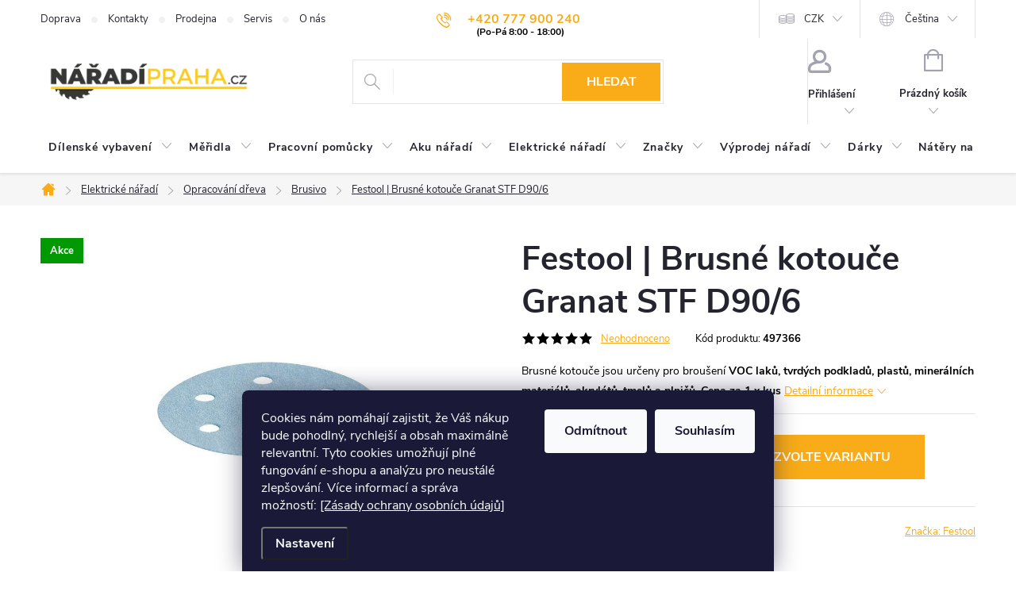

--- FILE ---
content_type: text/html; charset=utf-8
request_url: https://www.naradi-praha.cz/brusne-kotouce--90-mm/?parameterValueId=1490
body_size: 47920
content:
<!doctype html><html lang="cs" dir="ltr" class="header-background-light external-fonts-loaded"><head><meta charset="utf-8" /><meta name="viewport" content="width=device-width,initial-scale=1" /><title>Festool | Brusné kotouče Granat STF D90/6 | Nářadí Praha</title><link rel="preconnect" href="https://cdn.myshoptet.com" /><link rel="dns-prefetch" href="https://cdn.myshoptet.com" /><link rel="preload" href="/cms/libs/jquery/jquery-1.11.3.min.js" as="script" /><link href="/cms/templates/frontend_templates/shared/css/font-face/source-sans-3.css" rel="stylesheet"><link href="/cms/templates/frontend_templates/shared/css/font-face/exo-2.css" rel="stylesheet"><script>
dataLayer = [];
dataLayer.push({'shoptet' : {
    "pageId": 1846,
    "pageType": "productDetail",
    "currency": "CZK",
    "currencyInfo": {
        "decimalSeparator": ",",
        "exchangeRate": 1,
        "priceDecimalPlaces": 0,
        "symbol": "K\u010d",
        "symbolLeft": 0,
        "thousandSeparator": " "
    },
    "language": "cs",
    "projectId": 356590,
    "product": {
        "id": 19328,
        "guid": "139b83b0-d334-11e9-a065-0cc47a6c92bc",
        "hasVariants": true,
        "codes": [
            {
                "code": 497363,
                "quantity": "> 10",
                "stocks": [
                    {
                        "id": 1,
                        "quantity": "> 10"
                    },
                    {
                        "id": "ext",
                        "quantity": "0"
                    }
                ]
            },
            {
                "code": 497364,
                "quantity": "0",
                "stocks": [
                    {
                        "id": 1,
                        "quantity": "0"
                    },
                    {
                        "id": "ext",
                        "quantity": "0"
                    }
                ]
            },
            {
                "code": 497365,
                "quantity": "> 10",
                "stocks": [
                    {
                        "id": 1,
                        "quantity": "> 10"
                    },
                    {
                        "id": "ext",
                        "quantity": "0"
                    }
                ]
            },
            {
                "code": 497366,
                "quantity": "> 10",
                "stocks": [
                    {
                        "id": 1,
                        "quantity": "> 10"
                    },
                    {
                        "id": "ext",
                        "quantity": "0"
                    }
                ]
            },
            {
                "code": 497367,
                "quantity": "> 10",
                "stocks": [
                    {
                        "id": 1,
                        "quantity": "> 10"
                    },
                    {
                        "id": "ext",
                        "quantity": "0"
                    }
                ]
            },
            {
                "code": 497368,
                "quantity": "> 10",
                "stocks": [
                    {
                        "id": 1,
                        "quantity": "> 10"
                    },
                    {
                        "id": "ext",
                        "quantity": "0"
                    }
                ]
            },
            {
                "code": 497369,
                "quantity": "> 10",
                "stocks": [
                    {
                        "id": 1,
                        "quantity": "> 10"
                    },
                    {
                        "id": "ext",
                        "quantity": "0"
                    }
                ]
            },
            {
                "code": 497370,
                "quantity": "> 10",
                "stocks": [
                    {
                        "id": 1,
                        "quantity": "> 10"
                    },
                    {
                        "id": "ext",
                        "quantity": "0"
                    }
                ]
            },
            {
                "code": 497371,
                "quantity": "> 10",
                "stocks": [
                    {
                        "id": 1,
                        "quantity": "> 10"
                    },
                    {
                        "id": "ext",
                        "quantity": "0"
                    }
                ]
            },
            {
                "code": 497372,
                "quantity": "> 10",
                "stocks": [
                    {
                        "id": 1,
                        "quantity": "> 10"
                    },
                    {
                        "id": "ext",
                        "quantity": "0"
                    }
                ]
            },
            {
                "code": 497373,
                "quantity": "> 10",
                "stocks": [
                    {
                        "id": 1,
                        "quantity": "> 10"
                    },
                    {
                        "id": "ext",
                        "quantity": "0"
                    }
                ]
            },
            {
                "code": 498326,
                "quantity": "> 10",
                "stocks": [
                    {
                        "id": 1,
                        "quantity": "> 10"
                    },
                    {
                        "id": "ext",
                        "quantity": "0"
                    }
                ]
            },
            {
                "code": 498327,
                "quantity": "0",
                "stocks": [
                    {
                        "id": 1,
                        "quantity": "0"
                    },
                    {
                        "id": "ext",
                        "quantity": "0"
                    }
                ]
            },
            {
                "code": 498328,
                "quantity": "0",
                "stocks": [
                    {
                        "id": 1,
                        "quantity": "0"
                    },
                    {
                        "id": "ext",
                        "quantity": "0"
                    }
                ]
            },
            {
                "code": 498329,
                "quantity": "> 10",
                "stocks": [
                    {
                        "id": 1,
                        "quantity": "> 10"
                    },
                    {
                        "id": "ext",
                        "quantity": "0"
                    }
                ]
            },
            {
                "code": 498330,
                "quantity": "> 10",
                "stocks": [
                    {
                        "id": 1,
                        "quantity": "> 10"
                    },
                    {
                        "id": "ext",
                        "quantity": "0"
                    }
                ]
            }
        ],
        "name": "Festool | Brusn\u00e9 kotou\u010de Granat STF D90\/6",
        "appendix": "",
        "weight": 0.027,
        "manufacturer": "Festool",
        "manufacturerGuid": "1EF53336D5BB60D29652DA0BA3DED3EE",
        "currentCategory": "Elektrick\u00e9 n\u00e1\u0159ad\u00ed | Opracov\u00e1n\u00ed d\u0159eva | Brusivo a brusn\u00e9 kotou\u010de na d\u0159evo",
        "currentCategoryGuid": "34a5730e-18ed-11e5-ac95-ac162d8a2454",
        "defaultCategory": "Elektrick\u00e9 n\u00e1\u0159ad\u00ed | Opracov\u00e1n\u00ed d\u0159eva | Brusivo a brusn\u00e9 kotou\u010de na d\u0159evo",
        "defaultCategoryGuid": "34a5730e-18ed-11e5-ac95-ac162d8a2454",
        "currency": "CZK",
        "priceWithVatMin": 10,
        "priceWithVatMax": 20
    },
    "stocks": [
        {
            "id": 1,
            "title": "Prodejna",
            "isDeliveryPoint": 1,
            "visibleOnEshop": 1
        },
        {
            "id": "ext",
            "title": "Sklad",
            "isDeliveryPoint": 0,
            "visibleOnEshop": 1
        }
    ],
    "cartInfo": {
        "id": null,
        "freeShipping": false,
        "freeShippingFrom": 0,
        "leftToFreeGift": {
            "formattedPrice": "0 K\u010d",
            "priceLeft": 0
        },
        "freeGift": false,
        "leftToFreeShipping": {
            "priceLeft": 0,
            "dependOnRegion": 0,
            "formattedPrice": "0 K\u010d"
        },
        "discountCoupon": [],
        "getNoBillingShippingPrice": {
            "withoutVat": 0,
            "vat": 0,
            "withVat": 0
        },
        "cartItems": [],
        "taxMode": "ORDINARY"
    },
    "cart": [],
    "customer": {
        "priceRatio": 1,
        "priceListId": 1,
        "groupId": null,
        "registered": false,
        "mainAccount": false
    }
}});
dataLayer.push({'cookie_consent' : {
    "marketing": "denied",
    "analytics": "denied"
}});
document.addEventListener('DOMContentLoaded', function() {
    shoptet.consent.onAccept(function(agreements) {
        if (agreements.length == 0) {
            return;
        }
        dataLayer.push({
            'cookie_consent' : {
                'marketing' : (agreements.includes(shoptet.config.cookiesConsentOptPersonalisation)
                    ? 'granted' : 'denied'),
                'analytics': (agreements.includes(shoptet.config.cookiesConsentOptAnalytics)
                    ? 'granted' : 'denied')
            },
            'event': 'cookie_consent'
        });
    });
});
</script>

<!-- Google Tag Manager -->
<script>(function(w,d,s,l,i){w[l]=w[l]||[];w[l].push({'gtm.start':
new Date().getTime(),event:'gtm.js'});var f=d.getElementsByTagName(s)[0],
j=d.createElement(s),dl=l!='dataLayer'?'&l='+l:'';j.async=true;j.src=
'https://www.googletagmanager.com/gtm.js?id='+i+dl;f.parentNode.insertBefore(j,f);
})(window,document,'script','dataLayer','GTM-5X6WV6M');</script>
<!-- End Google Tag Manager -->

<meta property="og:type" content="website"><meta property="og:site_name" content="naradi-praha.cz"><meta property="og:url" content="https://www.naradi-praha.cz/brusne-kotouce--90-mm/?parameterValueId=1490"><meta property="og:title" content="Festool | Brusné kotouče Granat STF D90/6 | Nářadí Praha"><meta name="author" content="Nářadí - Praha"><meta name="web_author" content="Shoptet.cz"><meta name="dcterms.rightsHolder" content="www.naradi-praha.cz"><meta name="robots" content="index,follow"><meta property="og:image" content="https://www.naradi-praha.cz/user/shop/big/19328-1_festool-brusne-kotouce-granat-stf-d90-6.jpg?692ee163"><meta property="og:description" content="Festool | Brusné kotouče Granat STF D90/6. Brusné kotouče jsou určeny pro broušení VOC laků, tvrdých podkladů, plastů, minerálních materiálů, akrylátů, tmelů a plničů.
Cena za 1 x kus"><meta name="description" content="Festool | Brusné kotouče Granat STF D90/6. Brusné kotouče jsou určeny pro broušení VOC laků, tvrdých podkladů, plastů, minerálních materiálů, akrylátů, tmelů a plničů.
Cena za 1 x kus"><meta name="google-site-verification" content="J8vkEXMclFL4gQfP5azkS6yrrsXy0cRnMOEeeuQ_rzc"><meta property="product:price:amount" content="10"><meta property="product:price:currency" content="CZK"><style>:root {--color-primary: #f9ac18;--color-primary-h: 39;--color-primary-s: 95%;--color-primary-l: 54%;--color-primary-hover: #cd9934;--color-primary-hover-h: 40;--color-primary-hover-s: 60%;--color-primary-hover-l: 50%;--color-secondary: #f9ac18;--color-secondary-h: 39;--color-secondary-s: 95%;--color-secondary-l: 54%;--color-secondary-hover: #cd9934;--color-secondary-hover-h: 40;--color-secondary-hover-s: 60%;--color-secondary-hover-l: 50%;--color-tertiary: #95a5a6;--color-tertiary-h: 184;--color-tertiary-s: 9%;--color-tertiary-l: 62%;--color-tertiary-hover: #7f8c8d;--color-tertiary-hover-h: 184;--color-tertiary-hover-s: 6%;--color-tertiary-hover-l: 53%;--color-header-background: #ffffff;--template-font: "Source Sans 3";--template-headings-font: "Exo 2";--header-background-url: url("[data-uri]");--cookies-notice-background: #1A1937;--cookies-notice-color: #F8FAFB;--cookies-notice-button-hover: #f5f5f5;--cookies-notice-link-hover: #27263f;--templates-update-management-preview-mode-content: "Náhled aktualizací šablony je aktivní pro váš prohlížeč."}</style>
    <script>var shoptet = shoptet || {};</script>
    <script src="/shop/dist/main-3g-header.js.05f199e7fd2450312de2.js"></script>
<!-- User include --><!-- service 776(417) html code header -->
<link type="text/css" rel="stylesheet" media="all"  href="https://cdn.myshoptet.com/usr/paxio.myshoptet.com/user/documents/blank/style.css?v1602546"/>
<link href="https://cdn.myshoptet.com/prj/dist/master/shop/dist/font-shoptet-11.css.62c94c7785ff2cea73b2.css" rel="stylesheet">
<link href="https://cdn.myshoptet.com/usr/paxio.myshoptet.com/user/documents/blank/ikony.css?v9" rel="stylesheet">
<link type="text/css" rel="stylesheet" media="screen"  href="https://cdn.myshoptet.com/usr/paxio.myshoptet.com/user/documents/blank/preklady.css?v27" />
<link rel="stylesheet" href="https://cdn.myshoptet.com/usr/paxio.myshoptet.com/user/documents/blank/Slider/slick.css" />
<link rel="stylesheet" href="https://cdn.myshoptet.com/usr/paxio.myshoptet.com/user/documents/blank/Slider/slick-theme.css?v4" />
<link rel="stylesheet" href="https://cdn.myshoptet.com/usr/paxio.myshoptet.com/user/documents/blank/Slider/slick-classic.css?v3" />

<!-- api 498(150) html code header -->
<script async src="https://scripts.luigisbox.tech/LBX-174494.js"></script><meta name="luigisbox-tracker-id" content="152777-174494,cs"/><meta name="luigisbox-tracker-id" content="152777-722872,en"/><script type="text/javascript">const isPlpEnabled = sessionStorage.getItem('lbPlpEnabled') === 'true';if (isPlpEnabled) {const style = document.createElement("style");style.type = "text/css";style.id = "lb-plp-style";style.textContent = `body.type-category #content-wrapper,body.type-search #content-wrapper,body.type-category #content,body.type-search #content,body.type-category #content-in,body.type-search #content-in,body.type-category #main-in,body.type-search #main-in {min-height: 100vh;}body.type-category #content-wrapper > *,body.type-search #content-wrapper > *,body.type-category #content > *,body.type-search #content > *,body.type-category #content-in > *,body.type-search #content-in > *,body.type-category #main-in > *,body.type-search #main-in > * {display: none;}`;document.head.appendChild(style);}</script>
<!-- service 619(267) html code header -->
<link href="https://cdn.myshoptet.com/usr/fvstudio.myshoptet.com/user/documents/addons/cartupsell.min.css?24.11.1" rel="stylesheet">
<!-- service 1228(847) html code header -->
<link 
rel="stylesheet" 
href="https://cdn.myshoptet.com/usr/dmartini.myshoptet.com/user/documents/upload/dmartini/shop_rating/shop_rating.min.css?140"
data-author="Dominik Martini" 
data-author-web="dmartini.cz">
<!-- service 1472(1086) html code header -->
<link rel="stylesheet" href="https://cdn.myshoptet.com/usr/apollo.jakubtursky.sk/user/documents/assets/sipky/main.css?v=19">
<!-- service 1603(1193) html code header -->
<style>
.mobile .p-thumbnail:not(.highlighted):hover::before {
    opacity: 0 !important;
}
</style>
<!-- service 1673(1258) html code header -->
<link 
rel="stylesheet" 
href="https://cdn.myshoptet.com/usr/dmartini.myshoptet.com/user/documents/upload/dmartini/product_rating/product_rating.min.css?90"
data-author="Dominik Martini" 
data-author-web="dmartini.cz">
<!-- service 1714(1298) html code header -->
<link 
rel="stylesheet" 
href="https://cdn.myshoptet.com/usr/dmartini.myshoptet.com/user/documents/upload/dmartini/blog_products/blog_products.min.css?160"
data-author="Dominik Martini" 
data-author-web="dmartini.cz">
<!-- service 654(301) html code header -->
<!-- Prefetch Pobo Page Builder CDN  -->
<link rel="dns-prefetch" href="https://image.pobo.cz">
<link href="https://cdnjs.cloudflare.com/ajax/libs/lightgallery/2.7.2/css/lightgallery.min.css" rel="stylesheet">
<link href="https://cdnjs.cloudflare.com/ajax/libs/lightgallery/2.7.2/css/lg-thumbnail.min.css" rel="stylesheet">


<!-- © Pobo Page Builder  -->
<script>
 	  window.addEventListener("DOMContentLoaded", function () {
		  var po = document.createElement("script");
		  po.type = "text/javascript";
		  po.async = true;
		  po.dataset.url = "https://www.pobo.cz";
			po.dataset.cdn = "https://image.pobo.space";
      po.dataset.tier = "standard";
      po.fetchpriority = "high";
      po.dataset.key = btoa(window.location.host);
		  po.id = "pobo-asset-url";
      po.platform = "shoptet";
      po.synergy = false;
		  po.src = "https://image.pobo.space/assets/editor.js?v=13";

		  var s = document.getElementsByTagName("script")[0];
		  s.parentNode.insertBefore(po, s);
	  });
</script>





<!-- service 708(354) html code header -->
<link href="https://cdn.myshoptet.com/usr/302565.myshoptet.com/user/documents/assets/gifts/fv-studio-app-gifts.css?25.4.29" rel="stylesheet">
<link href="https://cdn.myshoptet.com/usr/302565.myshoptet.com/user/documents/assets/gifts/fv-studio-app-gifts.Classic.css?25.4.29" rel="stylesheet">

<style>
.ordering-process.id--9 [id~=free-gift-wrapper] ul li:hover,
.ordering-process.id--9 [class~=free-gifts-wrapper] ul li:hover,
.content-window.cart-window [class~=free-gifts-wrapper] ul li:hover {
    border-color: #f9ac18;
}

.ordering-process.id--9 [id~=free-gift-wrapper] ul li:not(.hidden-colorbox-visible),
.ordering-process.id--9 [class~=free-gifts-wrapper] ul li.active,
.content-window.cart-window [class~=free-gifts-wrapper] ul li.active {
    border-color: #f9ac18;
    border-width: 2px;
}

.fvstudio-delivery-info-single-gift {
border-color: #f9ac18;
}

</style>
<!-- service 1108(732) html code header -->
<style>
.faq-item label::before{display: none !important;}
.faq-item label + div{display: none;}
.faq-item input:checked + label + div{display: block;padding: 0 20px;}
.faq-item{border: 1px solid #dadada;margin-bottom: 12px;}
.faq-item label{margin: 0 !important;cursor: pointer;padding: 16px 52px 16px 20px !important;width: 100%;color: #222 !important;background-color: #fff;font-size: 20px;position: relative !important;display: inline-block;}
.faq-item:hover{box-shadow: 0 0 10px rgba(0,0,0,0.1);}
.faq-item label::after{content: "\e911" !important;font-family: shoptet !important;right: 20px;position: absolute !important;line-height: 1 !important;font-size: 14px !important;top: 50% !important;margin-top: -8px;-webkit-transform: rotate(180deg) !important;transform: rotate(180deg) !important;background: none !important;color: #222 !important;left: auto !important;}
.faq-item input:checked + label::after{-webkit-transform: rotate(0deg) !important;transform: rotate(0deg) !important;}
.faq-item:not(.not-last){margin-bottom: 12px;}
.faq-item input{display: none;}

body.template-04 .faq-item label::after {content: "\e620" !important;}
</style>
<!-- service 1908(1473) html code header -->
<script type="text/javascript">
    var eshop = {
        'host': 'www.naradi-praha.cz',
        'projectId': 356590,
        'template': 'Classic',
        'lang': 'cs',
    };
</script>

<link href="https://cdn.myshoptet.com/usr/honzabartos.myshoptet.com/user/documents/style.css?v=296" rel="stylesheet"/>
<script src="https://cdn.myshoptet.com/usr/honzabartos.myshoptet.com/user/documents/script.js?v=300" type="text/javascript"></script>

<style>
.up-callout {
    background-color: rgba(33, 150, 243, 0.1); /* Soft info blue with transparency */
    border: 1px solid rgba(33, 150, 243, 0.3); /* Subtle blue border */
    border-radius: 8px; /* Rounded corners */
    padding: 15px 20px; /* Comfortable padding */
    box-shadow: 0 2px 5px rgba(0, 0, 0, 0.1); /* Subtle shadow for depth */
    max-width: 600px; /* Optional: Limits width for readability */
    margin: 20px auto; /* Centers the box with some spacing */
}

.up-callout p {
    margin: 0; /* Removes default paragraph margin */
    color: #333; /* Dark text for contrast */
    font-size: 16px; /* Readable font size */
    line-height: 1.5; /* Improves readability */
}
</style>
<!-- project html code header -->
<link rel="stylesheet" href="/user/documents/upload/DMupravy/naradi-praha.min.css?130">
<link rel="icon" type="image/png" href="/user/documents/favicon-96x96.png" sizes="96x96" />
<link rel="icon" type="image/svg+xml" href="/user/documents/favicon.ico" />
<link rel="apple-touch-icon" sizes="180x180" href="/user/documents/apple-touch-icon.png" />
<link rel="manifest" href="/user/documents/site.webmanifest" />

<!-- Custom CSS, JS - start DB -->
<style>
}
html
{
scroll-behavior: smooth;
}

:root {
--color-detail-product-arrows-BG: #f9ac18;
--color-detail-product-arrows-BG-hover: #cd9934;
--color-detail-product-arrows-icon: #ffffff;
--color-detail-product-arrows-icon-hover: #ffffff;
--detail-product-arrows-border-radius: 0%;
}
</s

hr {
height: 1px;
border: 0;
background-color: #CCC;
}

#personalCollectionPoint-9 {
display: none;
}

.branch-wrap .line {
display: none;
}
.in-kontakty .sidebar-left {
  display: none;
}
.in-kontakty .content-inner {
    max-width: 100%;
    width: 100%;
}

.in-kontakty .kontakt {
    flex-wrap: wrap;
}

.footer {
	margin: 0 !important;
}
.pdfForms {
	display: flex;
  align-items: center;
}

.pdfForms img {
	margin-left: 10px;
}

.type-detail #productsAlternative, .type-detail .podobne-odkaz {
	display: none;
}

.in-znacky .filter-section-manufacturer {
	display: none;
}

.breadcrumbs-wrapper:has(a[href="/znacky/"]) + .content-wrapper .filter-section-manufacturer {
	display: none;
}

.blog-outer {
order: 3;
}

@media screen and (max-width: 991px) {
  .in-kontakty .kontakt .col-md-8 {
    order: 2;
    padding: 0;
  }

  .in-kontakty .kontakt .col-md-4 {
    order: 1;
    padding: 0;
  }
}
</style>


<!-- STYLY k hodnocení obchodu - https://dmartini.cz/upravy/hodnoceni-obchodu -->
<style data-addon="Hodnocení obchodu+" data-author="Dominik Martini">
#hodnoceniobchodu  .vote-wrap:not(.admin-response .vote-wrap),
.id--51 #content .vote-wrap:not(.admin-response .vote-wrap),
.template-14.id--51 .rate-wrapper:not(.admin-response .vote-wrap) {
background-color: #f6f6f6 !important;
border-color: #E4E4E4 !important;
border-width: 1px !important;
border-style: solid !important;
border-radius: 0px !important;
}

#hodnoceniobchodu .shop-stat-all a {
background-color: #f9ac18 !important;
color: #ffffff !important;
border-color: #f9ac18 !important;
border-radius: 0px !important;
}

#hodnoceniobchodu .shop-stat-all a:hover {
background-color: #cd9934 !important;
color: #ffffff !important;
border-color: #cd9934 !important;
}
</style>


<!-- Custom CSS, JS - start -->
<link rel="stylesheet" href="/user/documents/style.css?v=161">
<!-- Custom CSS, JS - konec -->

<!-- App store -->
<meta name="apple-itunes-app" content="app-id=1092049096" />

<!-- Play Store -->
<meta name="google-play-app" content="app-id=com.appsisto.naradipraha" />

<!-- Facebook domain verification -->
<meta name="facebook-domain-verification" content="cepkcz7u3li22uxiwpmoztw6l4haox" />

<!-- Seznam verification -->
<meta name="seznam-wmt" content="3wZ5wGwD3ASn4dPZ16ko3okREkr9Ke9d" />
<meta name="p:domain_verify" content="46b455f347bf81e6f7779e9db4520cb8"/>

<!-- Pobo Page Builder: Activate generic template -->
<script>
	window.enableForceGeneric = true;
</script>

<script>
	document.addEventListener("DOMContentLoaded", function() {
    var elements = document.querySelectorAll('.product-stock-amount');
    elements.forEach(function(element) {
        if (element.innerHTML.includes('&gt;')) {
            element.innerHTML = element.innerHTML.replace('&gt;', 'více jak ');
        }
    });
	});
</script>
<!-- /User include --><link rel="canonical" href="https://www.naradi-praha.cz/brusne-kotouce--90-mm/" /><link rel="alternate" hreflang="cs" href="https://www.naradi-praha.cz/brusne-kotouce--90-mm/" /><link rel="alternate" hreflang="en" href="https://www.naradi-praha.cz/en/brusne-kotouce--90-mm/" /><link rel="alternate" hreflang="x-default" href="https://www.naradi-praha.cz/brusne-kotouce--90-mm/" />    <script>
        var _hwq = _hwq || [];
        _hwq.push(['setKey', 'ACDF35EA0F72F89D55896D76C20DE4E3']);
        _hwq.push(['setTopPos', '120']);
        _hwq.push(['showWidget', '21']);
        (function() {
            var ho = document.createElement('script');
            ho.src = 'https://cz.im9.cz/direct/i/gjs.php?n=wdgt&sak=ACDF35EA0F72F89D55896D76C20DE4E3';
            var s = document.getElementsByTagName('script')[0]; s.parentNode.insertBefore(ho, s);
        })();
    </script>
    <!-- Global site tag (gtag.js) - Google Analytics -->
    <script async src="https://www.googletagmanager.com/gtag/js?id=G-0J5J4X6V70"></script>
    <script>
        
        window.dataLayer = window.dataLayer || [];
        function gtag(){dataLayer.push(arguments);}
        

                    console.debug('default consent data');

            gtag('consent', 'default', {"ad_storage":"denied","analytics_storage":"denied","ad_user_data":"denied","ad_personalization":"denied","wait_for_update":500});
            dataLayer.push({
                'event': 'default_consent'
            });
        
        gtag('js', new Date());

        
                gtag('config', 'G-0J5J4X6V70', {"groups":"GA4","send_page_view":false,"content_group":"productDetail","currency":"CZK","page_language":"cs"});
        
                gtag('config', 'AW-954355847', {"allow_enhanced_conversions":true});
        
        
        
        
        
                    gtag('event', 'page_view', {"send_to":"GA4","page_language":"cs","content_group":"productDetail","currency":"CZK"});
        
                gtag('set', 'currency', 'CZK');

        gtag('event', 'view_item', {
            "send_to": "UA",
            "items": [
                {
                    "id": "497366",
                    "name": "Festool | Brusn\u00e9 kotou\u010de Granat STF D90\/6",
                    "category": "Elektrick\u00e9 n\u00e1\u0159ad\u00ed \/ Opracov\u00e1n\u00ed d\u0159eva \/ Brusivo a brusn\u00e9 kotou\u010de na d\u0159evo",
                                        "brand": "Festool",
                                                            "variant": "Hrubost: P 100",
                                        "price": 8
                }
            ]
        });
        
        
        
        
        
                    gtag('event', 'view_item', {"send_to":"GA4","page_language":"cs","content_group":"productDetail","value":8,"currency":"CZK","items":[{"item_id":"497366","item_name":"Festool | Brusn\u00e9 kotou\u010de Granat STF D90\/6","item_brand":"Festool","item_category":"Elektrick\u00e9 n\u00e1\u0159ad\u00ed","item_category2":"Opracov\u00e1n\u00ed d\u0159eva","item_category3":"Brusivo a brusn\u00e9 kotou\u010de na d\u0159evo","item_variant":"497366~Hrubost: P 100","price":8,"quantity":1,"index":0}]});
        
        
        
        
        
        
        
        document.addEventListener('DOMContentLoaded', function() {
            if (typeof shoptet.tracking !== 'undefined') {
                for (var id in shoptet.tracking.bannersList) {
                    gtag('event', 'view_promotion', {
                        "send_to": "UA",
                        "promotions": [
                            {
                                "id": shoptet.tracking.bannersList[id].id,
                                "name": shoptet.tracking.bannersList[id].name,
                                "position": shoptet.tracking.bannersList[id].position
                            }
                        ]
                    });
                }
            }

            shoptet.consent.onAccept(function(agreements) {
                if (agreements.length !== 0) {
                    console.debug('gtag consent accept');
                    var gtagConsentPayload =  {
                        'ad_storage': agreements.includes(shoptet.config.cookiesConsentOptPersonalisation)
                            ? 'granted' : 'denied',
                        'analytics_storage': agreements.includes(shoptet.config.cookiesConsentOptAnalytics)
                            ? 'granted' : 'denied',
                                                                                                'ad_user_data': agreements.includes(shoptet.config.cookiesConsentOptPersonalisation)
                            ? 'granted' : 'denied',
                        'ad_personalization': agreements.includes(shoptet.config.cookiesConsentOptPersonalisation)
                            ? 'granted' : 'denied',
                        };
                    console.debug('update consent data', gtagConsentPayload);
                    gtag('consent', 'update', gtagConsentPayload);
                    dataLayer.push(
                        { 'event': 'update_consent' }
                    );
                }
            });
        });
    </script>
<script>
    (function(t, r, a, c, k, i, n, g) { t['ROIDataObject'] = k;
    t[k]=t[k]||function(){ (t[k].q=t[k].q||[]).push(arguments) },t[k].c=i;n=r.createElement(a),
    g=r.getElementsByTagName(a)[0];n.async=1;n.src=c;g.parentNode.insertBefore(n,g)
    })(window, document, 'script', '//www.heureka.cz/ocm/sdk.js?source=shoptet&version=2&page=product_detail', 'heureka', 'cz');

    heureka('set_user_consent', 0);
</script>
</head><body class="desktop id-1846 in-brusivo-2 template-11 type-product type-detail one-column-body columns-3 blank-mode blank-mode-css ums_forms_redesign--off ums_a11y_category_page--on ums_discussion_rating_forms--off ums_flags_display_unification--on ums_a11y_login--on mobile-header-version-0">
        <div id="fb-root"></div>
        <script>
            window.fbAsyncInit = function() {
                FB.init({
//                    appId            : 'your-app-id',
                    autoLogAppEvents : true,
                    xfbml            : true,
                    version          : 'v19.0'
                });
            };
        </script>
        <script async defer crossorigin="anonymous" src="https://connect.facebook.net/cs_CZ/sdk.js"></script>
<!-- Google Tag Manager (noscript) -->
<noscript><iframe src="https://www.googletagmanager.com/ns.html?id=GTM-5X6WV6M"
height="0" width="0" style="display:none;visibility:hidden"></iframe></noscript>
<!-- End Google Tag Manager (noscript) -->

    <div class="siteCookies siteCookies--bottom siteCookies--dark js-siteCookies" role="dialog" data-testid="cookiesPopup" data-nosnippet>
        <div class="siteCookies__form">
            <div class="siteCookies__content">
                <div class="siteCookies__text">
                    Cookies nám pomáhají zajistit, že Váš nákup bude pohodlný, rychlejší a obsah maximálně relevantní. Tyto cookies umožňují plné fungování e-shopu a analýzu pro neustálé zlepšování. Více informací a správa možností: <a href="/souhlas-s-poskytnutim-osobnich-udaju/">[Zásady ochrany osobních údajů]</a>
                </div>
                <p class="siteCookies__links">
                    <button class="siteCookies__link js-cookies-settings" aria-label="Nastavení cookies" data-testid="cookiesSettings">Nastavení</button>
                </p>
            </div>
            <div class="siteCookies__buttonWrap">
                                    <button class="siteCookies__button js-cookiesConsentSubmit" value="reject" aria-label="Odmítnout cookies" data-testid="buttonCookiesReject">Odmítnout</button>
                                <button class="siteCookies__button js-cookiesConsentSubmit" value="all" aria-label="Přijmout cookies" data-testid="buttonCookiesAccept">Souhlasím</button>
            </div>
        </div>
        <script>
            document.addEventListener("DOMContentLoaded", () => {
                const siteCookies = document.querySelector('.js-siteCookies');
                document.addEventListener("scroll", shoptet.common.throttle(() => {
                    const st = document.documentElement.scrollTop;
                    if (st > 1) {
                        siteCookies.classList.add('siteCookies--scrolled');
                    } else {
                        siteCookies.classList.remove('siteCookies--scrolled');
                    }
                }, 100));
            });
        </script>
    </div>
<a href="#content" class="skip-link sr-only">Přejít na obsah</a><div class="overall-wrapper"><div class="user-action"><div class="container">
    <div class="user-action-in">
                    <div id="login" class="user-action-login popup-widget login-widget" role="dialog" aria-labelledby="loginHeading">
        <div class="popup-widget-inner">
                            <h2 id="loginHeading">Přihlášení k vašemu účtu</h2><div id="customerLogin"><form action="/action/Customer/Login/" method="post" id="formLoginIncluded" class="csrf-enabled formLogin" data-testid="formLogin"><input type="hidden" name="referer" value="" /><div class="form-group"><div class="input-wrapper email js-validated-element-wrapper no-label"><input type="email" name="email" class="form-control" autofocus placeholder="E-mailová adresa (např. jan@novak.cz)" data-testid="inputEmail" autocomplete="email" required /></div></div><div class="form-group"><div class="input-wrapper password js-validated-element-wrapper no-label"><input type="password" name="password" class="form-control" placeholder="Heslo" data-testid="inputPassword" autocomplete="current-password" required /><span class="no-display">Nemůžete vyplnit toto pole</span><input type="text" name="surname" value="" class="no-display" /></div></div><div class="form-group"><div class="login-wrapper"><button type="submit" class="btn btn-secondary btn-text btn-login" data-testid="buttonSubmit">Přihlásit se</button><div class="password-helper"><a href="/registrace/" data-testid="signup" rel="nofollow">Nová registrace</a><a href="/klient/zapomenute-heslo/" rel="nofollow">Zapomenuté heslo</a></div></div></div><div class="social-login-buttons"><div class="social-login-buttons-divider"><span>nebo</span></div><div class="form-group"><a href="/action/Social/login/?provider=Seznam" class="login-btn seznam" rel="nofollow"><span class="login-seznam-icon"></span><strong>Přihlásit se přes Seznam</strong></a></div></div></form>
</div>                    </div>
    </div>

                            <div id="cart-widget" class="user-action-cart popup-widget cart-widget loader-wrapper" data-testid="popupCartWidget" role="dialog" aria-hidden="true">
    <div class="popup-widget-inner cart-widget-inner place-cart-here">
        <div class="loader-overlay">
            <div class="loader"></div>
        </div>
    </div>

    <div class="cart-widget-button">
        <a href="/kosik/" class="btn btn-conversion" id="continue-order-button" rel="nofollow" data-testid="buttonNextStep">Pokračovat do košíku</a>
    </div>
</div>
            </div>
</div>
</div><div class="top-navigation-bar" data-testid="topNavigationBar">

    <div class="container">

        <div class="top-navigation-contacts">
            <strong>Zákaznická podpora:</strong><a href="tel:+420777900240" class="project-phone" aria-label="Zavolat na +420777900240" data-testid="contactboxPhone"><span>+420 777 900 240</span></a><a href="/cdn-cgi/l/email-protection#365f5850597658574457525f4644575e5718554c" class="project-email" data-testid="contactboxEmail"><span><span class="__cf_email__" data-cfemail="751c1b131a351b140714111c0507141d145b160f">[email&#160;protected]</span></span></a>        </div>

                            <div class="top-navigation-menu">
                <div class="top-navigation-menu-trigger"></div>
                <ul class="top-navigation-bar-menu">
                                            <li class="top-navigation-menu-item-3535">
                            <a href="/doprava-a-platba/">Doprava</a>
                        </li>
                                            <li class="top-navigation-menu-item-29">
                            <a href="/kontakty/">Kontakty</a>
                        </li>
                                            <li class="top-navigation-menu-item-2938">
                            <a href="/prodejna/">Prodejna</a>
                        </li>
                                            <li class="top-navigation-menu-item-3610">
                            <a href="/servis/">Servis</a>
                        </li>
                                            <li class="top-navigation-menu-item-3568">
                            <a href="/o-nas/">O nás</a>
                        </li>
                                    </ul>
                <ul class="top-navigation-bar-menu-helper"></ul>
            </div>
        
        <div class="top-navigation-tools top-navigation-tools--language">
            <div class="responsive-tools">
                <a href="#" class="toggle-window" data-target="search" aria-label="Hledat" data-testid="linkSearchIcon"></a>
                                                            <a href="#" class="toggle-window" data-target="login"></a>
                                                    <a href="#" class="toggle-window" data-target="navigation" aria-label="Menu" data-testid="hamburgerMenu"></a>
            </div>
                <div class="languagesMenu">
        <button id="topNavigationDropdown" class="languagesMenu__flags" type="button" data-toggle="dropdown" aria-haspopup="true" aria-expanded="false">
            <svg aria-hidden="true" style="position: absolute; width: 0; height: 0; overflow: hidden;" version="1.1" xmlns="http://www.w3.org/2000/svg" xmlns:xlink="http://www.w3.org/1999/xlink"><defs><symbol id="shp-flag-CZ" viewBox="0 0 32 32"><title>CZ</title><path fill="#0052b4" style="fill: var(--color20, #0052b4)" d="M0 5.334h32v21.333h-32v-21.333z"></path><path fill="#d80027" style="fill: var(--color19, #d80027)" d="M32 16v10.666h-32l13.449-10.666z"></path><path fill="#f0f0f0" style="fill: var(--color21, #f0f0f0)" d="M32 5.334v10.666h-18.551l-13.449-10.666z"></path></symbol><symbol id="shp-flag-GB" viewBox="0 0 32 32"><title>GB</title><path fill="#f0f0f0" style="fill: var(--color21, #f0f0f0)" d="M0 5.333h32v21.334h-32v-21.334z"></path><path fill="#d80027" style="fill: var(--color19, #d80027)" d="M18 5.333h-4v8.667h-14v4h14v8.667h4v-8.667h14v-4h-14z"></path><path fill="#0052b4" style="fill: var(--color20, #0052b4)" d="M24.612 19.71l7.388 4.105v-4.105z"></path><path fill="#0052b4" style="fill: var(--color20, #0052b4)" d="M19.478 19.71l12.522 6.957v-1.967l-8.981-4.989z"></path><path fill="#0052b4" style="fill: var(--color20, #0052b4)" d="M28.665 26.666l-9.186-5.104v5.104z"></path><path fill="#f0f0f0" style="fill: var(--color21, #f0f0f0)" d="M19.478 19.71l12.522 6.957v-1.967l-8.981-4.989z"></path><path fill="#d80027" style="fill: var(--color19, #d80027)" d="M19.478 19.71l12.522 6.957v-1.967l-8.981-4.989z"></path><path fill="#0052b4" style="fill: var(--color20, #0052b4)" d="M5.646 19.71l-5.646 3.137v-3.137z"></path><path fill="#0052b4" style="fill: var(--color20, #0052b4)" d="M12.522 20.594v6.072h-10.929z"></path><path fill="#d80027" style="fill: var(--color19, #d80027)" d="M8.981 19.71l-8.981 4.989v1.967l12.522-6.957z"></path><path fill="#0052b4" style="fill: var(--color20, #0052b4)" d="M7.388 12.29l-7.388-4.105v4.105z"></path><path fill="#0052b4" style="fill: var(--color20, #0052b4)" d="M12.522 12.29l-12.522-6.957v1.967l8.981 4.989z"></path><path fill="#0052b4" style="fill: var(--color20, #0052b4)" d="M3.335 5.333l9.186 5.104v-5.104z"></path><path fill="#f0f0f0" style="fill: var(--color21, #f0f0f0)" d="M12.522 12.29l-12.522-6.957v1.967l8.981 4.989z"></path><path fill="#d80027" style="fill: var(--color19, #d80027)" d="M12.522 12.29l-12.522-6.957v1.967l8.981 4.989z"></path><path fill="#0052b4" style="fill: var(--color20, #0052b4)" d="M26.354 12.29l5.646-3.137v3.137z"></path><path fill="#0052b4" style="fill: var(--color20, #0052b4)" d="M19.478 11.405v-6.072h10.929z"></path><path fill="#d80027" style="fill: var(--color19, #d80027)" d="M23.019 12.29l8.981-4.989v-1.967l-12.522 6.957z"></path></symbol></defs></svg>
            <svg class="shp-flag shp-flag-CZ">
                <use xlink:href="#shp-flag-CZ"></use>
            </svg>
            <span class="caret"></span>
        </button>
        <div class="languagesMenu__content" aria-labelledby="topNavigationDropdown">
                            <div class="languagesMenu__box toggle-window js-languagesMenu__box" data-hover="true" data-target="currency">
                    <div class="languagesMenu__header languagesMenu__header--name">Měna</div>
                    <div class="languagesMenu__header languagesMenu__header--actual" data-toggle="dropdown">CZK<span class="caret"></span></div>
                    <ul class="languagesMenu__list languagesMenu__list--currency">
                                                    <li class="languagesMenu__list__item">
                                <a href="/action/Currency/changeCurrency/?currencyCode=CZK" rel="nofollow" class="languagesMenu__list__link languagesMenu__list__link--currency">CZK</a>
                            </li>
                                                    <li class="languagesMenu__list__item">
                                <a href="/action/Currency/changeCurrency/?currencyCode=EUR" rel="nofollow" class="languagesMenu__list__link languagesMenu__list__link--currency">EUR</a>
                            </li>
                                            </ul>
                </div>
                                        <div class="languagesMenu__box toggle-window js-languagesMenu__box" data-hover="true" data-target="language">
                    <div class="languagesMenu__header languagesMenu__header--name">Jazyk</div>
                    <div class="languagesMenu__header languagesMenu__header--actual" data-toggle="dropdown">
                                                                                    
                                    Čeština
                                
                                                                                                                                <span class="caret"></span>
                    </div>
                    <ul class="languagesMenu__list languagesMenu__list--language">
                                                    <li>
                                <a href="/action/Language/changeLanguage/?language=cs" rel="nofollow" class="languagesMenu__list__link">
                                    <svg class="shp-flag shp-flag-CZ">
                                        <use xlink:href="#shp-flag-CZ"></use>
                                    </svg>
                                    <span class="languagesMenu__list__name languagesMenu__list__name--actual">Čeština</span>
                                </a>
                            </li>
                                                    <li>
                                <a href="/action/Language/changeLanguage/?language=en" rel="nofollow" class="languagesMenu__list__link">
                                    <svg class="shp-flag shp-flag-GB">
                                        <use xlink:href="#shp-flag-GB"></use>
                                    </svg>
                                    <span class="languagesMenu__list__name">English</span>
                                </a>
                            </li>
                                            </ul>
                </div>
                    </div>
    </div>
            <button class="top-nav-button top-nav-button-login toggle-window" type="button" data-target="login" aria-haspopup="dialog" aria-controls="login" aria-expanded="false" data-testid="signin"><span>Přihlášení</span></button>        </div>

    </div>

</div>
<header id="header"><div class="container navigation-wrapper">
    <div class="header-top">
        <div class="site-name-wrapper">
            <div class="site-name"><a href="/" data-testid="linkWebsiteLogo"><img src="/user/logos/01_naradi-praha_zakladni-1.png" alt="Nářadí - Praha" fetchpriority="low" /></a></div>        </div>
        <div class="search" itemscope itemtype="https://schema.org/WebSite">
            <meta itemprop="headline" content="Brusivo a brusné kotouče na dřevo"/><meta itemprop="url" content="https://www.naradi-praha.cz"/><meta itemprop="text" content="Festool | Brusné kotouče Granat STF D90/6. Brusné kotouče jsou určeny pro broušení VOC laků, tvrdých podkladů, plastů, minerálních materiálů, akrylátů, tmelů a plničů. Cena za 1 x kus"/>            <form action="/action/ProductSearch/prepareString/" method="post"
    id="formSearchForm" class="search-form compact-form js-search-main"
    itemprop="potentialAction" itemscope itemtype="https://schema.org/SearchAction" data-testid="searchForm">
    <fieldset>
        <meta itemprop="target"
            content="https://www.naradi-praha.cz/vyhledavani/?string={string}"/>
        <input type="hidden" name="language" value="cs"/>
        
            
<input
    type="search"
    name="string"
        class="query-input form-control search-input js-search-input"
    placeholder="Napište, co hledáte"
    autocomplete="off"
    required
    itemprop="query-input"
    aria-label="Vyhledávání"
    data-testid="searchInput"
>
            <button type="submit" class="btn btn-default" data-testid="searchBtn">Hledat</button>
        
    </fieldset>
</form>
        </div>
        <div class="navigation-buttons">
                
    <a href="/kosik/" class="btn btn-icon toggle-window cart-count" data-target="cart" data-hover="true" data-redirect="true" data-testid="headerCart" rel="nofollow" aria-haspopup="dialog" aria-expanded="false" aria-controls="cart-widget">
        
                <span class="sr-only">Nákupní košík</span>
        
            <span class="cart-price visible-lg-inline-block" data-testid="headerCartPrice">
                                    Prázdný košík                            </span>
        
    
            </a>
        </div>
    </div>
    <nav id="navigation" aria-label="Hlavní menu" data-collapsible="true"><div class="navigation-in menu"><ul class="menu-level-1" role="menubar" data-testid="headerMenuItems"><li class="menu-item-1848 ext" role="none"><a href="/vybaveni-dilny/" data-testid="headerMenuItem" role="menuitem" aria-haspopup="true" aria-expanded="false"><b>Dílenské vybavení</b><span class="submenu-arrow"></span></a><ul class="menu-level-2" aria-label="Dílenské vybavení" tabindex="-1" role="menu"><li class="menu-item-3861 has-third-level" role="none"><a href="/autochemie/" class="menu-image" data-testid="headerMenuItem" tabindex="-1" aria-hidden="true"><img src="data:image/svg+xml,%3Csvg%20width%3D%22140%22%20height%3D%22100%22%20xmlns%3D%22http%3A%2F%2Fwww.w3.org%2F2000%2Fsvg%22%3E%3C%2Fsvg%3E" alt="" aria-hidden="true" width="140" height="100"  data-src="/user/categories/thumb/obr__zek_hlavn___kategorie.png" fetchpriority="low" /></a><div><a href="/autochemie/" data-testid="headerMenuItem" role="menuitem"><span>Autochemie</span></a>
                                                    <ul class="menu-level-3" role="menu">
                                                                    <li class="menu-item-3864" role="none">
                                        <a href="/dekarbonizace-motoru/" data-testid="headerMenuItem" role="menuitem">
                                            Dekarbonizace motoru BG</a>,                                    </li>
                                                                    <li class="menu-item-3867" role="none">
                                        <a href="/aditiva-a-prisady/" data-testid="headerMenuItem" role="menuitem">
                                            Aditiva a přísady</a>                                    </li>
                                                            </ul>
                        </div></li><li class="menu-item-3555 has-third-level" role="none"><a href="/lepidla-3/" class="menu-image" data-testid="headerMenuItem" tabindex="-1" aria-hidden="true"><img src="data:image/svg+xml,%3Csvg%20width%3D%22140%22%20height%3D%22100%22%20xmlns%3D%22http%3A%2F%2Fwww.w3.org%2F2000%2Fsvg%22%3E%3C%2Fsvg%3E" alt="" aria-hidden="true" width="140" height="100"  data-src="/user/categories/thumb/123-5062-5063-5064-5065-5066_01_tisk.jpg" fetchpriority="low" /></a><div><a href="/lepidla-3/" data-testid="headerMenuItem" role="menuitem"><span>Lepidla</span></a>
                                                    <ul class="menu-level-3" role="menu">
                                                                    <li class="menu-item-2030" role="none">
                                        <a href="/lepidla-na-drevo/" data-testid="headerMenuItem" role="menuitem">
                                            Lepidla na dřevo</a>,                                    </li>
                                                                    <li class="menu-item-3558" role="none">
                                        <a href="/vterinova-lepidla/" data-testid="headerMenuItem" role="menuitem">
                                            Vteřinová lepidla</a>,                                    </li>
                                                                    <li class="menu-item-3561" role="none">
                                        <a href="/epoxidova-lepidla/" data-testid="headerMenuItem" role="menuitem">
                                            Epoxidová lepidla</a>                                    </li>
                                                            </ul>
                        </div></li><li class="menu-item-3300 has-third-level" role="none"><a href="/pilove-kotouce/" class="menu-image" data-testid="headerMenuItem" tabindex="-1" aria-hidden="true"><img src="data:image/svg+xml,%3Csvg%20width%3D%22140%22%20height%3D%22100%22%20xmlns%3D%22http%3A%2F%2Fwww.w3.org%2F2000%2Fsvg%22%3E%3C%2Fsvg%3E" alt="" aria-hidden="true" width="140" height="100"  data-src="/user/categories/thumb/stehle_50110056.jpg" fetchpriority="low" /></a><div><a href="/pilove-kotouce/" data-testid="headerMenuItem" role="menuitem"><span>Pilové kotouče</span></a>
                                                    <ul class="menu-level-3" role="menu">
                                                                    <li class="menu-item-3369" role="none">
                                        <a href="/pilove-kotouce-na-drevo/" data-testid="headerMenuItem" role="menuitem">
                                            Pilové kotouče na dřevo</a>,                                    </li>
                                                                    <li class="menu-item-3375" role="none">
                                        <a href="/pilove-kotouce-na-kovy/" data-testid="headerMenuItem" role="menuitem">
                                            Pilové kotouče na lamino a kovy</a>,                                    </li>
                                                                    <li class="menu-item-3372" role="none">
                                        <a href="/pilove-kotouce-na-plasty/" data-testid="headerMenuItem" role="menuitem">
                                            Pilové kotouče na plasty a ostatní materiály</a>,                                    </li>
                                                                    <li class="menu-item-3378" role="none">
                                        <a href="/pilove-kotouce-pro-rucni-pily/" data-testid="headerMenuItem" role="menuitem">
                                            Kotouče pro ruční pily</a>,                                    </li>
                                                                    <li class="menu-item-3381" role="none">
                                        <a href="/pilove-kotouce-pro-pokosove-pily/" data-testid="headerMenuItem" role="menuitem">
                                            Kotouče pro pokosové a stolní pily</a>,                                    </li>
                                                                    <li class="menu-item-3624" role="none">
                                        <a href="/pilove-kotouce-na-cementotriskove-desky/" data-testid="headerMenuItem" role="menuitem">
                                            Pilové kotouče na cetris desky</a>                                    </li>
                                                            </ul>
                        </div></li><li class="menu-item-3276 has-third-level" role="none"><a href="/stopkove-frezy-na-drevo/" class="menu-image" data-testid="headerMenuItem" tabindex="-1" aria-hidden="true"><img src="data:image/svg+xml,%3Csvg%20width%3D%22140%22%20height%3D%22100%22%20xmlns%3D%22http%3A%2F%2Fwww.w3.org%2F2000%2Fsvg%22%3E%3C%2Fsvg%3E" alt="" aria-hidden="true" width="140" height="100"  data-src="/user/categories/thumb/cmt-stopkove-frezy-vlastnosti_08.jpg" fetchpriority="low" /></a><div><a href="/stopkove-frezy-na-drevo/" data-testid="headerMenuItem" role="menuitem"><span>Stopkové frézy na dřevo</span></a>
                                                    <ul class="menu-level-3" role="menu">
                                                                    <li class="menu-item-3657" role="none">
                                        <a href="/diamantove-frezy/" data-testid="headerMenuItem" role="menuitem">
                                            Diamantové frézy</a>,                                    </li>
                                                                    <li class="menu-item-3660" role="none">
                                        <a href="/spiralove-frezy/" data-testid="headerMenuItem" role="menuitem">
                                            Spirálové frézy</a>,                                    </li>
                                                                    <li class="menu-item-3357" role="none">
                                        <a href="/nahradni-ziletky--loziska--sroubky-a-ostatni-prislusenstvi/" data-testid="headerMenuItem" role="menuitem">
                                            Náhradní žiletky, ložiska, šroubky</a>                                    </li>
                                                            </ul>
                        </div></li><li class="menu-item-3303" role="none"><a href="/vrtaky-na-drevo-sukovniky/" class="menu-image" data-testid="headerMenuItem" tabindex="-1" aria-hidden="true"><img src="data:image/svg+xml,%3Csvg%20width%3D%22140%22%20height%3D%22100%22%20xmlns%3D%22http%3A%2F%2Fwww.w3.org%2F2000%2Fsvg%22%3E%3C%2Fsvg%3E" alt="" aria-hidden="true" width="140" height="100"  data-src="/user/categories/thumb/images.jpg" fetchpriority="low" /></a><div><a href="/vrtaky-na-drevo-sukovniky/" data-testid="headerMenuItem" role="menuitem"><span>Vrtáky do dřeva a sukovníky</span></a>
                        </div></li><li class="menu-item-2072 has-third-level" role="none"><a href="/vrtaci-sablony-a-pripravky/" class="menu-image" data-testid="headerMenuItem" tabindex="-1" aria-hidden="true"><img src="data:image/svg+xml,%3Csvg%20width%3D%22140%22%20height%3D%22100%22%20xmlns%3D%22http%3A%2F%2Fwww.w3.org%2F2000%2Fsvg%22%3E%3C%2Fsvg%3E" alt="" aria-hidden="true" width="140" height="100"  data-src="/user/categories/thumb/zoom_fr_aps_204219_z_01a.jpg" fetchpriority="low" /></a><div><a href="/vrtaci-sablony-a-pripravky/" data-testid="headerMenuItem" role="menuitem"><span>Šablony a přípravky</span></a>
                                                    <ul class="menu-level-3" role="menu">
                                                                    <li class="menu-item-1861" role="none">
                                        <a href="/frezovaci-sablony-a-pripravky/" data-testid="headerMenuItem" role="menuitem">
                                            Frézovací šablony</a>,                                    </li>
                                                                    <li class="menu-item-3595" role="none">
                                        <a href="/vrtaci-sablony/" data-testid="headerMenuItem" role="menuitem">
                                            Vrtací šablony</a>,                                    </li>
                                                                    <li class="menu-item-3604" role="none">
                                        <a href="/merici-pripravky/" data-testid="headerMenuItem" role="menuitem">
                                            Měřící přípravky</a>,                                    </li>
                                                                    <li class="menu-item-2093" role="none">
                                        <a href="/prislusenstvi-4/" data-testid="headerMenuItem" role="menuitem">
                                            Příslušenství</a>                                    </li>
                                                            </ul>
                        </div></li><li class="menu-item-2121 has-third-level" role="none"><a href="/pica-marker-tuzky-popisovace/" class="menu-image" data-testid="headerMenuItem" tabindex="-1" aria-hidden="true"><img src="data:image/svg+xml,%3Csvg%20width%3D%22140%22%20height%3D%22100%22%20xmlns%3D%22http%3A%2F%2Fwww.w3.org%2F2000%2Fsvg%22%3E%3C%2Fsvg%3E" alt="" aria-hidden="true" width="140" height="100"  data-src="/user/categories/thumb/limitededition_3095_dry_valuepack.jpg" fetchpriority="low" /></a><div><a href="/pica-marker-tuzky-popisovace/" data-testid="headerMenuItem" role="menuitem"><span>Tužky a popisovače</span></a>
                                                    <ul class="menu-level-3" role="menu">
                                                                    <li class="menu-item-2124" role="none">
                                        <a href="/naplne-a-tuhy/" data-testid="headerMenuItem" role="menuitem">
                                            Náplně a tuhy</a>                                    </li>
                                                            </ul>
                        </div></li><li class="menu-item-3411 has-third-level" role="none"><a href="/japonske-rucni-pily/" class="menu-image" data-testid="headerMenuItem" tabindex="-1" aria-hidden="true"><img src="data:image/svg+xml,%3Csvg%20width%3D%22140%22%20height%3D%22100%22%20xmlns%3D%22http%3A%2F%2Fwww.w3.org%2F2000%2Fsvg%22%3E%3C%2Fsvg%3E" alt="" aria-hidden="true" width="140" height="100"  data-src="/user/categories/thumb/105450.jpg" fetchpriority="low" /></a><div><a href="/japonske-rucni-pily/" data-testid="headerMenuItem" role="menuitem"><span>Japonské ruční pily</span></a>
                                                    <ul class="menu-level-3" role="menu">
                                                                    <li class="menu-item-3420" role="none">
                                        <a href="/japonske-pily-ryoba/" data-testid="headerMenuItem" role="menuitem">
                                            Japonské pilky Ryoba</a>,                                    </li>
                                                                    <li class="menu-item-3423" role="none">
                                        <a href="/japonske-pily-dozuki/" data-testid="headerMenuItem" role="menuitem">
                                            Japonské pily Dozuki</a>,                                    </li>
                                                                    <li class="menu-item-3417" role="none">
                                        <a href="/japonske-pily-kataba/" data-testid="headerMenuItem" role="menuitem">
                                            Japonské pily Kataba</a>,                                    </li>
                                                                    <li class="menu-item-3429" role="none">
                                        <a href="/japonske-zahradni-prorezavaci-pily/" data-testid="headerMenuItem" role="menuitem">
                                            Japonské zahradní pilky</a>,                                    </li>
                                                                    <li class="menu-item-3435" role="none">
                                        <a href="/japonske-rasple-a-ostatni-rucni-naradi/" data-testid="headerMenuItem" role="menuitem">
                                            Japonské rašple</a>                                    </li>
                                                            </ul>
                        </div></li><li class="menu-item-3459" role="none"><a href="/japonska-dlata-a-noze/" class="menu-image" data-testid="headerMenuItem" tabindex="-1" aria-hidden="true"><img src="data:image/svg+xml,%3Csvg%20width%3D%22140%22%20height%3D%22100%22%20xmlns%3D%22http%3A%2F%2Fwww.w3.org%2F2000%2Fsvg%22%3E%3C%2Fsvg%3E" alt="" aria-hidden="true" width="140" height="100"  data-src="/user/categories/thumb/images-1.jpg" fetchpriority="low" /></a><div><a href="/japonska-dlata-a-noze/" data-testid="headerMenuItem" role="menuitem"><span>Japonská dláta, nože a paličky</span></a>
                        </div></li><li class="menu-item-3478 has-third-level" role="none"><a href="/japonske-hobliky/" class="menu-image" data-testid="headerMenuItem" tabindex="-1" aria-hidden="true"><img src="data:image/svg+xml,%3Csvg%20width%3D%22140%22%20height%3D%22100%22%20xmlns%3D%22http%3A%2F%2Fwww.w3.org%2F2000%2Fsvg%22%3E%3C%2Fsvg%3E" alt="" aria-hidden="true" width="140" height="100"  data-src="/user/categories/thumb/japonsk___hobl__k_48-mm-taka-katsu-takagi.jpg" fetchpriority="low" /></a><div><a href="/japonske-hobliky/" data-testid="headerMenuItem" role="menuitem"><span>Japonské hoblíky</span></a>
                                                    <ul class="menu-level-3" role="menu">
                                                                    <li class="menu-item-3481" role="none">
                                        <a href="/japonske-hobliky-nahradni-cepele/" data-testid="headerMenuItem" role="menuitem">
                                            Náhradní čepele k japonským hoblíkům</a>                                    </li>
                                                            </ul>
                        </div></li><li class="menu-item-3282" role="none"><a href="/dreveny-material/" class="menu-image" data-testid="headerMenuItem" tabindex="-1" aria-hidden="true"><img src="data:image/svg+xml,%3Csvg%20width%3D%22140%22%20height%3D%22100%22%20xmlns%3D%22http%3A%2F%2Fwww.w3.org%2F2000%2Fsvg%22%3E%3C%2Fsvg%3E" alt="" aria-hidden="true" width="140" height="100"  data-src="/user/categories/thumb/868727_01_mig_1200_800_fit.png" fetchpriority="low" /></a><div><a href="/dreveny-material/" data-testid="headerMenuItem" role="menuitem"><span>Dřevěný materiál</span></a>
                        </div></li><li class="menu-item-3513 has-third-level" role="none"><a href="/lnene-oleje-na-drevo/" class="menu-image" data-testid="headerMenuItem" tabindex="-1" aria-hidden="true"><img src="data:image/svg+xml,%3Csvg%20width%3D%22140%22%20height%3D%22100%22%20xmlns%3D%22http%3A%2F%2Fwww.w3.org%2F2000%2Fsvg%22%3E%3C%2Fsvg%3E" alt="" aria-hidden="true" width="140" height="100"  data-src="/user/categories/thumb/1_liter_golvolja-min.jpg" fetchpriority="low" /></a><div><a href="/lnene-oleje-na-drevo/" data-testid="headerMenuItem" role="menuitem"><span>Lněné oleje</span></a>
                                                    <ul class="menu-level-3" role="menu">
                                                                    <li class="menu-item-3516" role="none">
                                        <a href="/olejove-barvy-na-drevo/" data-testid="headerMenuItem" role="menuitem">
                                            Olejové barvy</a>,                                    </li>
                                                                    <li class="menu-item-3519" role="none">
                                        <a href="/cistice-mydla-na-drevo/" data-testid="headerMenuItem" role="menuitem">
                                            Čističe a mýdla na dřevo</a>                                    </li>
                                                            </ul>
                        </div></li><li class="menu-item-3144 has-third-level" role="none"><a href="/kabelove-svorky-ukladani-a-organizace-kabelu/" class="menu-image" data-testid="headerMenuItem" tabindex="-1" aria-hidden="true"><img src="data:image/svg+xml,%3Csvg%20width%3D%22140%22%20height%3D%22100%22%20xmlns%3D%22http%3A%2F%2Fwww.w3.org%2F2000%2Fsvg%22%3E%3C%2Fsvg%3E" alt="" aria-hidden="true" width="140" height="100"  data-src="/user/categories/thumb/cableclamp.jpg" fetchpriority="low" /></a><div><a href="/kabelove-svorky-ukladani-a-organizace-kabelu/" data-testid="headerMenuItem" role="menuitem"><span>Kabelové svorky</span></a>
                                                    <ul class="menu-level-3" role="menu">
                                                                    <li class="menu-item-3153" role="none">
                                        <a href="/cable-clic-sluchatka--nabijecky-a-male-kabely/" data-testid="headerMenuItem" role="menuitem">
                                            Organizéry malých kabelů</a>,                                    </li>
                                                                    <li class="menu-item-3147" role="none">
                                        <a href="/cable-clamp-pro-dilna-a-domacnost/" data-testid="headerMenuItem" role="menuitem">
                                            Svorky na střední kabely</a>,                                    </li>
                                                                    <li class="menu-item-3150" role="none">
                                        <a href="/cable-clamp-mega-proste-velke/" data-testid="headerMenuItem" role="menuitem">
                                            Svorky na velké kabely</a>                                    </li>
                                                            </ul>
                        </div></li><li class="menu-item-2926 has-third-level" role="none"><a href="/teleskopicke-stavebni-podpery/" class="menu-image" data-testid="headerMenuItem" tabindex="-1" aria-hidden="true"><img src="data:image/svg+xml,%3Csvg%20width%3D%22140%22%20height%3D%22100%22%20xmlns%3D%22http%3A%2F%2Fwww.w3.org%2F2000%2Fsvg%22%3E%3C%2Fsvg%3E" alt="" aria-hidden="true" width="140" height="100"  data-src="/user/categories/thumb/multiprop-acc-0000-pads-02.jpg" fetchpriority="low" /></a><div><a href="/teleskopicke-stavebni-podpery/" data-testid="headerMenuItem" role="menuitem"><span>Teleskopické stavební tyče</span></a>
                                                    <ul class="menu-level-3" role="menu">
                                                                    <li class="menu-item-2947" role="none">
                                        <a href="/prislusenstvi-pro-podpery/" data-testid="headerMenuItem" role="menuitem">
                                            Příslušenství pro podpěry</a>                                    </li>
                                                            </ul>
                        </div></li><li class="menu-item-2116 has-third-level" role="none"><a href="/sverky-a-stahovaky/" class="menu-image" data-testid="headerMenuItem" tabindex="-1" aria-hidden="true"><img src="data:image/svg+xml,%3Csvg%20width%3D%22140%22%20height%3D%22100%22%20xmlns%3D%22http%3A%2F%2Fwww.w3.org%2F2000%2Fsvg%22%3E%3C%2Fsvg%3E" alt="" aria-hidden="true" width="140" height="100"  data-src="/user/categories/thumb/duo_stil_1__160.jpg" fetchpriority="low" /></a><div><a href="/sverky-a-stahovaky/" data-testid="headerMenuItem" role="menuitem"><span>Svěrky a stahováky</span></a>
                                                    <ul class="menu-level-3" role="menu">
                                                                    <li class="menu-item-3491" role="none">
                                        <a href="/sroubove-sverky/" data-testid="headerMenuItem" role="menuitem">
                                            Šroubové svěrky</a>,                                    </li>
                                                                    <li class="menu-item-3494" role="none">
                                        <a href="/korpusove-sverky/" data-testid="headerMenuItem" role="menuitem">
                                            Korpusové svěrky</a>,                                    </li>
                                                                    <li class="menu-item-3497" role="none">
                                        <a href="/rychloupinaci-sverky/" data-testid="headerMenuItem" role="menuitem">
                                            Rychloupínací svěrky</a>,                                    </li>
                                                                    <li class="menu-item-3500" role="none">
                                        <a href="/sverky-do-vodicich-list/" data-testid="headerMenuItem" role="menuitem">
                                            Svěrky do vodících lišt</a>,                                    </li>
                                                                    <li class="menu-item-3503" role="none">
                                        <a href="/stolarske-sverky/" data-testid="headerMenuItem" role="menuitem">
                                            Stolařské svěrky</a>,                                    </li>
                                                                    <li class="menu-item-3506" role="none">
                                        <a href="/pruzinove-svorky/" data-testid="headerMenuItem" role="menuitem">
                                            Pružinové svorky</a>,                                    </li>
                                                                    <li class="menu-item-3509" role="none">
                                        <a href="/pravouhle-sverky/" data-testid="headerMenuItem" role="menuitem">
                                            Pravoúhlé svěrky</a>,                                    </li>
                                                                    <li class="menu-item-3512" role="none">
                                        <a href="/prislusenstvi-svorky/" data-testid="headerMenuItem" role="menuitem">
                                            Příslušenství ke svorkám</a>                                    </li>
                                                            </ul>
                        </div></li><li class="menu-item-3351" role="none"><a href="/sverky--upinky-a-prislusenstvi-pro-svareci-stoly/" class="menu-image" data-testid="headerMenuItem" tabindex="-1" aria-hidden="true"><img src="data:image/svg+xml,%3Csvg%20width%3D%22140%22%20height%3D%22100%22%20xmlns%3D%22http%3A%2F%2Fwww.w3.org%2F2000%2Fsvg%22%3E%3C%2Fsvg%3E" alt="" aria-hidden="true" width="140" height="100"  data-src="/user/categories/thumb/tw16-20-10-2k.jpg" fetchpriority="low" /></a><div><a href="/sverky--upinky-a-prislusenstvi-pro-svareci-stoly/" data-testid="headerMenuItem" role="menuitem"><span>Zámečnické svěrky a upínky pro svařovací stoly</span></a>
                        </div></li><li class="menu-item-3315 has-third-level" role="none"><a href="/zebriky-a-schudky/" class="menu-image" data-testid="headerMenuItem" tabindex="-1" aria-hidden="true"><img src="data:image/svg+xml,%3Csvg%20width%3D%22140%22%20height%3D%22100%22%20xmlns%3D%22http%3A%2F%2Fwww.w3.org%2F2000%2Fsvg%22%3E%3C%2Fsvg%3E" alt="" aria-hidden="true" width="140" height="100"  data-src="/user/categories/thumb/image.png" fetchpriority="low" /></a><div><a href="/zebriky-a-schudky/" data-testid="headerMenuItem" role="menuitem"><span>Žebříky a schůdky</span></a>
                                                    <ul class="menu-level-3" role="menu">
                                                                    <li class="menu-item-3327" role="none">
                                        <a href="/prislusenstvi-pro-zebriky-a-schudky/" data-testid="headerMenuItem" role="menuitem">
                                            Příslušenství pro žebříky</a>                                    </li>
                                                            </ul>
                        </div></li><li class="menu-item-2546 has-third-level" role="none"><a href="/montazni-a-stavebni-kozy/" class="menu-image" data-testid="headerMenuItem" tabindex="-1" aria-hidden="true"><img src="data:image/svg+xml,%3Csvg%20width%3D%22140%22%20height%3D%22100%22%20xmlns%3D%22http%3A%2F%2Fwww.w3.org%2F2000%2Fsvg%22%3E%3C%2Fsvg%3E" alt="" aria-hidden="true" width="140" height="100"  data-src="/user/categories/thumb/tb-c700-3000x3000-(1).jpg" fetchpriority="low" /></a><div><a href="/montazni-a-stavebni-kozy/" data-testid="headerMenuItem" role="menuitem"><span>Stavební kozy</span></a>
                                                    <ul class="menu-level-3" role="menu">
                                                                    <li class="menu-item-1854" role="none">
                                        <a href="/multifunkcni-stul-mft/" data-testid="headerMenuItem" role="menuitem">
                                            Multifunkční dílenské stoly</a>                                    </li>
                                                            </ul>
                        </div></li><li class="menu-item-2459 has-third-level" role="none"><a href="/profit-karbidove--sk--multifunkcni--derovky/" class="menu-image" data-testid="headerMenuItem" tabindex="-1" aria-hidden="true"><img src="data:image/svg+xml,%3Csvg%20width%3D%22140%22%20height%3D%22100%22%20xmlns%3D%22http%3A%2F%2Fwww.w3.org%2F2000%2Fsvg%22%3E%3C%2Fsvg%3E" alt="" aria-hidden="true" width="140" height="100"  data-src="/user/categories/thumb/mandrex_ultracut.jpg" fetchpriority="low" /></a><div><a href="/profit-karbidove--sk--multifunkcni--derovky/" data-testid="headerMenuItem" role="menuitem"><span>Vykružováky, vrtací korunky</span></a>
                                                    <ul class="menu-level-3" role="menu">
                                                                    <li class="menu-item-3948" role="none">
                                        <a href="/karbidove-vrtaci-korunky/" data-testid="headerMenuItem" role="menuitem">
                                            Karbidové vykružováky</a>,                                    </li>
                                                                    <li class="menu-item-3960" role="none">
                                        <a href="/diamantove-vrtaci-korunky/" data-testid="headerMenuItem" role="menuitem">
                                            Diamantové vrtací korunky</a>,                                    </li>
                                                                    <li class="menu-item-3981" role="none">
                                        <a href="/vrtaci-korunky-prislusenstvi-/" data-testid="headerMenuItem" role="menuitem">
                                            Příslušenství a doplňky</a>                                    </li>
                                                            </ul>
                        </div></li><li class="menu-item-3075 has-third-level" role="none"><a href="/rezne-a-brusne-kotouce--spotrebni-material/" class="menu-image" data-testid="headerMenuItem" tabindex="-1" aria-hidden="true"><img src="data:image/svg+xml,%3Csvg%20width%3D%22140%22%20height%3D%22100%22%20xmlns%3D%22http%3A%2F%2Fwww.w3.org%2F2000%2Fsvg%22%3E%3C%2Fsvg%3E" alt="" aria-hidden="true" width="140" height="100"  data-src="/user/categories/thumb/k43__pg_trennscheiben.jpg" fetchpriority="low" /></a><div><a href="/rezne-a-brusne-kotouce--spotrebni-material/" data-testid="headerMenuItem" role="menuitem"><span>Řezné a brusné kotouče</span></a>
                                                    <ul class="menu-level-3" role="menu">
                                                                    <li class="menu-item-3927" role="none">
                                        <a href="/rezne-kotouce/" data-testid="headerMenuItem" role="menuitem">
                                            Řezné kotouče</a>,                                    </li>
                                                                    <li class="menu-item-3930" role="none">
                                        <a href="/brusne-kotouce/" data-testid="headerMenuItem" role="menuitem">
                                            Brusné kotouče</a>                                    </li>
                                                            </ul>
                        </div></li><li class="menu-item-1770 has-third-level" role="none"><a href="/rucni-naradi/" class="menu-image" data-testid="headerMenuItem" tabindex="-1" aria-hidden="true"><img src="data:image/svg+xml,%3Csvg%20width%3D%22140%22%20height%3D%22100%22%20xmlns%3D%22http%3A%2F%2Fwww.w3.org%2F2000%2Fsvg%22%3E%3C%2Fsvg%3E" alt="" aria-hidden="true" width="140" height="100"  data-src="/user/categories/thumb/toughbuilt-blechschere-tb-h4-60-sol-gerade-offset-03_600x600.jpg" fetchpriority="low" /></a><div><a href="/rucni-naradi/" data-testid="headerMenuItem" role="menuitem"><span>Ruční nářadí</span></a>
                                                    <ul class="menu-level-3" role="menu">
                                                                    <li class="menu-item-2036" role="none">
                                        <a href="/tesarska-kladiva/" data-testid="headerMenuItem" role="menuitem">
                                            Tesařská kladiva</a>,                                    </li>
                                                                    <li class="menu-item-2066" role="none">
                                        <a href="/pacidla--pajsry/" data-testid="headerMenuItem" role="menuitem">
                                            Páčidla</a>,                                    </li>
                                                                    <li class="menu-item-3258" role="none">
                                        <a href="/noze-a-nuzky/" data-testid="headerMenuItem" role="menuitem">
                                            Nůžky na plech a nože</a>                                    </li>
                                                            </ul>
                        </div></li><li class="menu-item-1769 has-third-level" role="none"><a href="/pneumaticke--naradi/" class="menu-image" data-testid="headerMenuItem" tabindex="-1" aria-hidden="true"><img src="data:image/svg+xml,%3Csvg%20width%3D%22140%22%20height%3D%22100%22%20xmlns%3D%22http%3A%2F%2Fwww.w3.org%2F2000%2Fsvg%22%3E%3C%2Fsvg%3E" alt="" aria-hidden="true" width="140" height="100"  data-src="/user/categories/thumb/novy.jpg" fetchpriority="low" /></a><div><a href="/pneumaticke--naradi/" data-testid="headerMenuItem" role="menuitem"><span>Pneu. nářadí</span></a>
                                                    <ul class="menu-level-3" role="menu">
                                                                    <li class="menu-item-1813" role="none">
                                        <a href="/hrebikovacky/" data-testid="headerMenuItem" role="menuitem">
                                            Hřebíkovačky</a>,                                    </li>
                                                                    <li class="menu-item-1814" role="none">
                                        <a href="/sponkovacky/" data-testid="headerMenuItem" role="menuitem">
                                            Sponkovačky</a>,                                    </li>
                                                                    <li class="menu-item-2217" role="none">
                                        <a href="/kompresory/" data-testid="headerMenuItem" role="menuitem">
                                            Kompresory</a>,                                    </li>
                                                                    <li class="menu-item-1868" role="none">
                                        <a href="/hrebiky-spony-a-ostatni-spojovaci-material/" data-testid="headerMenuItem" role="menuitem">
                                            Spojovací materiál</a>                                    </li>
                                                            </ul>
                        </div></li><li class="menu-item-1812" role="none"><a href="/mechanicke-sponkovacky-a-sesivacky/" class="menu-image" data-testid="headerMenuItem" tabindex="-1" aria-hidden="true"><img src="data:image/svg+xml,%3Csvg%20width%3D%22140%22%20height%3D%22100%22%20xmlns%3D%22http%3A%2F%2Fwww.w3.org%2F2000%2Fsvg%22%3E%3C%2Fsvg%3E" alt="" aria-hidden="true" width="140" height="100"  data-src="/user/categories/thumb/pc8000.jpg" fetchpriority="low" /></a><div><a href="/mechanicke-sponkovacky-a-sesivacky/" data-testid="headerMenuItem" role="menuitem"><span>Ruční sponkovačky</span></a>
                        </div></li><li class="menu-item-1850" role="none"><a href="/vodici-systemy-2/" class="menu-image" data-testid="headerMenuItem" tabindex="-1" aria-hidden="true"><img src="data:image/svg+xml,%3Csvg%20width%3D%22140%22%20height%3D%22100%22%20xmlns%3D%22http%3A%2F%2Fwww.w3.org%2F2000%2Fsvg%22%3E%3C%2Fsvg%3E" alt="" aria-hidden="true" width="140" height="100"  data-src="/user/categories/thumb/zoom_fs_fsk250_769941_a_01a.jpg" fetchpriority="low" /></a><div><a href="/vodici-systemy-2/" data-testid="headerMenuItem" role="menuitem"><span>Vodící lišty a pomůcky pro obrábění dřeva</span></a>
                        </div></li><li class="menu-item-1849" role="none"><a href="/transportni-systemy/" class="menu-image" data-testid="headerMenuItem" tabindex="-1" aria-hidden="true"><img src="data:image/svg+xml,%3Csvg%20width%3D%22140%22%20height%3D%22100%22%20xmlns%3D%22http%3A%2F%2Fwww.w3.org%2F2000%2Fsvg%22%3E%3C%2Fsvg%3E" alt="" aria-hidden="true" width="140" height="100"  data-src="/user/categories/thumb/sys_sysroll_498660_p_01a.jpg" fetchpriority="low" /></a><div><a href="/transportni-systemy/" data-testid="headerMenuItem" role="menuitem"><span>Transportní systémy</span></a>
                        </div></li><li class="menu-item-1851 has-third-level" role="none"><a href="/ulozne-systemy-2/" class="menu-image" data-testid="headerMenuItem" tabindex="-1" aria-hidden="true"><img src="data:image/svg+xml,%3Csvg%20width%3D%22140%22%20height%3D%22100%22%20xmlns%3D%22http%3A%2F%2Fwww.w3.org%2F2000%2Fsvg%22%3E%3C%2Fsvg%3E" alt="" aria-hidden="true" width="140" height="100"  data-src="/user/categories/thumb/zoom_sys_sys4tlsort3_200119_a_03a-1.jpg" fetchpriority="low" /></a><div><a href="/ulozne-systemy-2/" data-testid="headerMenuItem" role="menuitem"><span>Úložné systémy</span></a>
                                                    <ul class="menu-level-3" role="menu">
                                                                    <li class="menu-item-3574" role="none">
                                        <a href="/toughbuilt-stacktech/" data-testid="headerMenuItem" role="menuitem">
                                            Boxy a organizéry Toughbuilt StackTech®</a>                                    </li>
                                                            </ul>
                        </div></li><li class="menu-item-1881" role="none"><a href="/pracovni-svetla-2/" class="menu-image" data-testid="headerMenuItem" tabindex="-1" aria-hidden="true"><img src="data:image/svg+xml,%3Csvg%20width%3D%22140%22%20height%3D%22100%22%20xmlns%3D%22http%3A%2F%2Fwww.w3.org%2F2000%2Fsvg%22%3E%3C%2Fsvg%3E" alt="" aria-hidden="true" width="140" height="100"  data-src="/user/categories/thumb/down_ae_lightfamily_000000_a_01a.jpg" fetchpriority="low" /></a><div><a href="/pracovni-svetla-2/" data-testid="headerMenuItem" role="menuitem"><span>Pracovní světla</span></a>
                        </div></li></ul></li>
<li class="menu-item-1865 ext" role="none"><a href="/meridla/" data-testid="headerMenuItem" role="menuitem" aria-haspopup="true" aria-expanded="false"><b>Měřidla</b><span class="submenu-arrow"></span></a><ul class="menu-level-2" aria-label="Měřidla" tabindex="-1" role="menu"><li class="menu-item-1882" role="none"><a href="/vodovahy/" class="menu-image" data-testid="headerMenuItem" tabindex="-1" aria-hidden="true"><img src="data:image/svg+xml,%3Csvg%20width%3D%22140%22%20height%3D%22100%22%20xmlns%3D%22http%3A%2F%2Fwww.w3.org%2F2000%2Fsvg%22%3E%3C%2Fsvg%3E" alt="" aria-hidden="true" width="140" height="100"  data-src="/user/categories/thumb/pic_prd_ww_red3_80_persp2_shadow.png" fetchpriority="low" /></a><div><a href="/vodovahy/" data-testid="headerMenuItem" role="menuitem"><span>Vodováhy</span></a>
                        </div></li><li class="menu-item-1883" role="none"><a href="/uhleniky-a--jine-truhlarske-pomucky/" class="menu-image" data-testid="headerMenuItem" tabindex="-1" aria-hidden="true"><img src="data:image/svg+xml,%3Csvg%20width%3D%22140%22%20height%3D%22100%22%20xmlns%3D%22http%3A%2F%2Fwww.w3.org%2F2000%2Fsvg%22%3E%3C%2Fsvg%3E" alt="" aria-hidden="true" width="140" height="100"  data-src="/user/categories/thumb/na202-1.jpg" fetchpriority="low" /></a><div><a href="/uhleniky-a--jine-truhlarske-pomucky/" data-testid="headerMenuItem" role="menuitem"><span>Úhelníky</span></a>
                        </div></li><li class="menu-item-1967" role="none"><a href="/metry-a-pasma/" class="menu-image" data-testid="headerMenuItem" tabindex="-1" aria-hidden="true"><img src="data:image/svg+xml,%3Csvg%20width%3D%22140%22%20height%3D%22100%22%20xmlns%3D%22http%3A%2F%2Fwww.w3.org%2F2000%2Fsvg%22%3E%3C%2Fsvg%3E" alt="" aria-hidden="true" width="140" height="100"  data-src="/user/categories/thumb/pic_prd_rm_protm_5_persp1_shadow.png" fetchpriority="low" /></a><div><a href="/metry-a-pasma/" data-testid="headerMenuItem" role="menuitem"><span>Metry a pásma</span></a>
                        </div></li><li class="menu-item-3615 has-third-level" role="none"><a href="/laserove-merice/" class="menu-image" data-testid="headerMenuItem" tabindex="-1" aria-hidden="true"><img src="data:image/svg+xml,%3Csvg%20width%3D%22140%22%20height%3D%22100%22%20xmlns%3D%22http%3A%2F%2Fwww.w3.org%2F2000%2Fsvg%22%3E%3C%2Fsvg%3E" alt="" aria-hidden="true" width="140" height="100"  data-src="/user/categories/thumb/pic_prd_di_metron_60_persp5_display.jpg" fetchpriority="low" /></a><div><a href="/laserove-merice/" data-testid="headerMenuItem" role="menuitem"><span>Laserové měřiče</span></a>
                                                    <ul class="menu-level-3" role="menu">
                                                                    <li class="menu-item-3618" role="none">
                                        <a href="/krizove-lasery/" data-testid="headerMenuItem" role="menuitem">
                                            Křížové lasery</a>,                                    </li>
                                                                    <li class="menu-item-3396" role="none">
                                        <a href="/laserove-dalkomery/" data-testid="headerMenuItem" role="menuitem">
                                            Laserové dálkoměry</a>                                    </li>
                                                            </ul>
                        </div></li><li class="menu-item-3447" role="none"><a href="/detektory-kovu--elektrickeho-vedeni--plastu-a-dreva/" class="menu-image" data-testid="headerMenuItem" tabindex="-1" aria-hidden="true"><img src="data:image/svg+xml,%3Csvg%20width%3D%22140%22%20height%3D%22100%22%20xmlns%3D%22http%3A%2F%2Fwww.w3.org%2F2000%2Fsvg%22%3E%3C%2Fsvg%3E" alt="" aria-hidden="true" width="140" height="100"  data-src="/user/categories/thumb/zircon_multiscanner_x85.jpg" fetchpriority="low" /></a><div><a href="/detektory-kovu--elektrickeho-vedeni--plastu-a-dreva/" data-testid="headerMenuItem" role="menuitem"><span>Detektory kabelů</span></a>
                        </div></li></ul></li>
<li class="menu-item-2336 ext" role="none"><a href="/toughbuilt-vybaveni-pro-remesniky/" data-testid="headerMenuItem" role="menuitem" aria-haspopup="true" aria-expanded="false"><b>Pracovní pomůcky</b><span class="submenu-arrow"></span></a><ul class="menu-level-2" aria-label="Pracovní pomůcky" tabindex="-1" role="menu"><li class="menu-item-3246" role="none"><a href="/sety-brasen--tasek--opasku--a-ramenni-popruhy/" class="menu-image" data-testid="headerMenuItem" tabindex="-1" aria-hidden="true"><img src="data:image/svg+xml,%3Csvg%20width%3D%22140%22%20height%3D%22100%22%20xmlns%3D%22http%3A%2F%2Fwww.w3.org%2F2000%2Fsvg%22%3E%3C%2Fsvg%3E" alt="" aria-hidden="true" width="140" height="100"  data-src="/user/categories/thumb/tb-ct-101-5p.jpg" fetchpriority="low" /></a><div><a href="/sety-brasen--tasek--opasku--a-ramenni-popruhy/" data-testid="headerMenuItem" role="menuitem"><span>Sady opasků na nářadí</span></a>
                        </div></li><li class="menu-item-3462" role="none"><a href="/kapsy-a-pouzdra-na-naradi/" class="menu-image" data-testid="headerMenuItem" tabindex="-1" aria-hidden="true"><img src="data:image/svg+xml,%3Csvg%20width%3D%22140%22%20height%3D%22100%22%20xmlns%3D%22http%3A%2F%2Fwww.w3.org%2F2000%2Fsvg%22%3E%3C%2Fsvg%3E" alt="" aria-hidden="true" width="140" height="100"  data-src="/user/categories/thumb/tb-cta-01053a-wall-organizer-2.jpg" fetchpriority="low" /></a><div><a href="/kapsy-a-pouzdra-na-naradi/" data-testid="headerMenuItem" role="menuitem"><span>Kapsy a pouzdra na opasky</span></a>
                        </div></li><li class="menu-item-3240" role="none"><a href="/batohy--tasky--brasny-a-kufry-na-naradi/" class="menu-image" data-testid="headerMenuItem" tabindex="-1" aria-hidden="true"><img src="data:image/svg+xml,%3Csvg%20width%3D%22140%22%20height%3D%22100%22%20xmlns%3D%22http%3A%2F%2Fwww.w3.org%2F2000%2Fsvg%22%3E%3C%2Fsvg%3E" alt="" aria-hidden="true" width="140" height="100"  data-src="/user/categories/thumb/toughbuilt-tb-ct-61-14-werkzeugtasche-mit-rollen-05.jpg" fetchpriority="low" /></a><div><a href="/batohy--tasky--brasny-a-kufry-na-naradi/" data-testid="headerMenuItem" role="menuitem"><span>Boxy, kufry a brašny</span></a>
                        </div></li><li class="menu-item-2543 has-third-level" role="none"><a href="/nakoleniky-pro-remeslniky/" class="menu-image" data-testid="headerMenuItem" tabindex="-1" aria-hidden="true"><img src="data:image/svg+xml,%3Csvg%20width%3D%22140%22%20height%3D%22100%22%20xmlns%3D%22http%3A%2F%2Fwww.w3.org%2F2000%2Fsvg%22%3E%3C%2Fsvg%3E" alt="" aria-hidden="true" width="140" height="100"  data-src="/user/categories/thumb/tb-kp-g205_(2)__3000x3000.jpg" fetchpriority="low" /></a><div><a href="/nakoleniky-pro-remeslniky/" data-testid="headerMenuItem" role="menuitem"><span>Pracovní nákoleníky</span></a>
                                                    <ul class="menu-level-3" role="menu">
                                                                    <li class="menu-item-2831" role="none">
                                        <a href="/nahradni-skorepiny/" data-testid="headerMenuItem" role="menuitem">
                                            Náhradní skořepiny</a>                                    </li>
                                                            </ul>
                        </div></li></ul></li>
<li class="menu-item-1768 ext" role="none"><a href="/akku-naradi/" data-testid="headerMenuItem" role="menuitem" aria-haspopup="true" aria-expanded="false"><b>Aku nářadí</b><span class="submenu-arrow"></span></a><ul class="menu-level-2" aria-label="Aku nářadí" tabindex="-1" role="menu"><li class="menu-item-1771 has-third-level" role="none"><a href="/akku-sroubovaky/" class="menu-image" data-testid="headerMenuItem" tabindex="-1" aria-hidden="true"><img src="data:image/svg+xml,%3Csvg%20width%3D%22140%22%20height%3D%22100%22%20xmlns%3D%22http%3A%2F%2Fwww.w3.org%2F2000%2Fsvg%22%3E%3C%2Fsvg%3E" alt="" aria-hidden="true" width="140" height="100"  data-src="/user/categories/thumb/zoom_bs_c15t18_000000_a_01b-1.jpg" fetchpriority="low" /></a><div><a href="/akku-sroubovaky/" data-testid="headerMenuItem" role="menuitem"><span>Aku šroubováky</span></a>
                                                    <ul class="menu-level-3" role="menu">
                                                                    <li class="menu-item-1775" role="none">
                                        <a href="/akku-vrtaci-sroubovaky/" data-testid="headerMenuItem" role="menuitem">
                                            Aku vrtačky</a>,                                    </li>
                                                                    <li class="menu-item-1774" role="none">
                                        <a href="/akku-sroubovaky-priklepove/" data-testid="headerMenuItem" role="menuitem">
                                            Aku vrtačky s příklepem</a>                                    </li>
                                                            </ul>
                        </div></li><li class="menu-item-1924" role="none"><a href="/akumulatorove-razove-utahovaky/" class="menu-image" data-testid="headerMenuItem" tabindex="-1" aria-hidden="true"><img src="data:image/svg+xml,%3Csvg%20width%3D%22140%22%20height%3D%22100%22%20xmlns%3D%22http%3A%2F%2Fwww.w3.org%2F2000%2Fsvg%22%3E%3C%2Fsvg%3E" alt="" aria-hidden="true" width="140" height="100"  data-src="/user/categories/thumb/id_1_4_18-0.jpg" fetchpriority="low" /></a><div><a href="/akumulatorove-razove-utahovaky/" data-testid="headerMenuItem" role="menuitem"><span>Aku rázové utahováky</span></a>
                        </div></li><li class="menu-item-1773" role="none"><a href="/akku-pneumaticke-kladivo/" class="menu-image" data-testid="headerMenuItem" tabindex="-1" aria-hidden="true"><img src="data:image/svg+xml,%3Csvg%20width%3D%22140%22%20height%3D%22100%22%20xmlns%3D%22http%3A%2F%2Fwww.w3.org%2F2000%2Fsvg%22%3E%3C%2Fsvg%3E" alt="" aria-hidden="true" width="140" height="100"  data-src="/user/categories/thumb/zoom_bs_bhc_574720_p_01b.jpg" fetchpriority="low" /></a><div><a href="/akku-pneumaticke-kladivo/" data-testid="headerMenuItem" role="menuitem"><span>Aku pneumatická kladiva</span></a>
                        </div></li><li class="menu-item-1772 has-third-level" role="none"><a href="/akku-pily/" class="menu-image" data-testid="headerMenuItem" tabindex="-1" aria-hidden="true"><img src="data:image/svg+xml,%3Csvg%20width%3D%22140%22%20height%3D%22100%22%20xmlns%3D%22http%3A%2F%2Fwww.w3.org%2F2000%2Fsvg%22%3E%3C%2Fsvg%3E" alt="" aria-hidden="true" width="140" height="100"  data-src="/user/categories/thumb/zoom_ps_psc420_574709_p_01b.jpg" fetchpriority="low" /></a><div><a href="/akku-pily/" data-testid="headerMenuItem" role="menuitem"><span>Aku pily</span></a>
                                                    <ul class="menu-level-3" role="menu">
                                                                    <li class="menu-item-1779" role="none">
                                        <a href="/akumulatorova-okruzni-pila/" data-testid="headerMenuItem" role="menuitem">
                                            Aku okružní pily</a>,                                    </li>
                                                                    <li class="menu-item-1780" role="none">
                                        <a href="/akumulatorova-ponorna-pila/" data-testid="headerMenuItem" role="menuitem">
                                            Aku ponorné pily</a>,                                    </li>
                                                                    <li class="menu-item-1781" role="none">
                                        <a href="/akumulatorove-primocare-kmitaci--pily/" data-testid="headerMenuItem" role="menuitem">
                                            Aku přímočaré kmitací pily</a>,                                    </li>
                                                                    <li class="menu-item-1925" role="none">
                                        <a href="/akumulatorove-pily-ocasky/" data-testid="headerMenuItem" role="menuitem">
                                            Aku pily ocasky</a>                                    </li>
                                                            </ul>
                        </div></li><li class="menu-item-2522" role="none"><a href="/oscilacni-naradi/" class="menu-image" data-testid="headerMenuItem" tabindex="-1" aria-hidden="true"><img src="data:image/svg+xml,%3Csvg%20width%3D%22140%22%20height%3D%22100%22%20xmlns%3D%22http%3A%2F%2Fwww.w3.org%2F2000%2Fsvg%22%3E%3C%2Fsvg%3E" alt="" aria-hidden="true" width="140" height="100"  data-src="/user/categories/thumb/pro_pho_mai_mt-18-0-ec.jpg" fetchpriority="low" /></a><div><a href="/oscilacni-naradi/" data-testid="headerMenuItem" role="menuitem"><span>Aku oscilační nářadí</span></a>
                        </div></li><li class="menu-item-2110" role="none"><a href="/aku-uhlove-brusky/" class="menu-image" data-testid="headerMenuItem" tabindex="-1" aria-hidden="true"><img src="data:image/svg+xml,%3Csvg%20width%3D%22140%22%20height%3D%22100%22%20xmlns%3D%22http%3A%2F%2Fwww.w3.org%2F2000%2Fsvg%22%3E%3C%2Fsvg%3E" alt="" aria-hidden="true" width="140" height="100"  data-src="/user/categories/thumb/l125_18_0-ec_ap50ah.jpg" fetchpriority="low" /></a><div><a href="/aku-uhlove-brusky/" data-testid="headerMenuItem" role="menuitem"><span>Aku úhlové brusky</span></a>
                        </div></li><li class="menu-item-2289" role="none"><a href="/akumulatorove--brusky/" class="menu-image" data-testid="headerMenuItem" tabindex="-1" aria-hidden="true"><img src="data:image/svg+xml,%3Csvg%20width%3D%22140%22%20height%3D%22100%22%20xmlns%3D%22http%3A%2F%2Fwww.w3.org%2F2000%2Fsvg%22%3E%3C%2Fsvg%3E" alt="" aria-hidden="true" width="140" height="100"  data-src="/user/categories/thumb/zoom_se_rtsc400dtsc400etsc125_000000_a_06a.jpg" fetchpriority="low" /></a><div><a href="/akumulatorove--brusky/" data-testid="headerMenuItem" role="menuitem"><span>Aku excentrické brusky</span></a>
                        </div></li><li class="menu-item-3529" role="none"><a href="/akumulatorove-lesticky/" class="menu-image" data-testid="headerMenuItem" tabindex="-1" aria-hidden="true"><img src="data:image/svg+xml,%3Csvg%20width%3D%22140%22%20height%3D%22100%22%20xmlns%3D%22http%3A%2F%2Fwww.w3.org%2F2000%2Fsvg%22%3E%3C%2Fsvg%3E" alt="" aria-hidden="true" width="140" height="100"  data-src="/user/categories/thumb/pro_pho_det_xfe15-150-18-0-ec-ap5ah_23ain__23v1-min.jpg" fetchpriority="low" /></a><div><a href="/akumulatorove-lesticky/" data-testid="headerMenuItem" role="menuitem"><span>Aku leštičky</span></a>
                        </div></li><li class="menu-item-3363" role="none"><a href="/aku-hrebikovacky-2/" class="menu-image" data-testid="headerMenuItem" tabindex="-1" aria-hidden="true"><img src="data:image/svg+xml,%3Csvg%20width%3D%22140%22%20height%3D%22100%22%20xmlns%3D%22http%3A%2F%2Fwww.w3.org%2F2000%2Fsvg%22%3E%3C%2Fsvg%3E" alt="" aria-hidden="true" width="140" height="100"  data-src="/user/categories/thumb/dewalt-dcn692p2-aku-tesarska-hrebikovacka-1.jpg" fetchpriority="low" /></a><div><a href="/aku-hrebikovacky-2/" data-testid="headerMenuItem" role="menuitem"><span>Aku hřebíkovačky</span></a>
                        </div></li><li class="menu-item-3456" role="none"><a href="/akumulatorove-vysavace/" class="menu-image" data-testid="headerMenuItem" tabindex="-1" aria-hidden="true"><img src="data:image/svg+xml,%3Csvg%20width%3D%22140%22%20height%3D%22100%22%20xmlns%3D%22http%3A%2F%2Fwww.w3.org%2F2000%2Fsvg%22%3E%3C%2Fsvg%3E" alt="" aria-hidden="true" width="140" height="100"  data-src="/user/categories/thumb/zoom_s_ctlcmidi_577066_p_01b.jpg" fetchpriority="low" /></a><div><a href="/akumulatorove-vysavace/" data-testid="headerMenuItem" role="menuitem"><span>Akumulátorové vysavače</span></a>
                        </div></li><li class="menu-item-1782" role="none"><a href="/akumulatorove-pracovni-svetla/" class="menu-image" data-testid="headerMenuItem" tabindex="-1" aria-hidden="true"><img src="data:image/svg+xml,%3Csvg%20width%3D%22140%22%20height%3D%22100%22%20xmlns%3D%22http%3A%2F%2Fwww.w3.org%2F2000%2Fsvg%22%3E%3C%2Fsvg%3E" alt="" aria-hidden="true" width="140" height="100"  data-src="/user/categories/thumb/zoom_ae_kal2_500721_a_11a.jpg" fetchpriority="low" /></a><div><a href="/akumulatorove-pracovni-svetla/" data-testid="headerMenuItem" role="menuitem"><span>Aku svítilny a rádia</span></a>
                        </div></li><li class="menu-item-3171" role="none"><a href="/akumulatory--nabijecky-a-dalsi-prislusenstvi/" class="menu-image" data-testid="headerMenuItem" tabindex="-1" aria-hidden="true"><img src="data:image/svg+xml,%3Csvg%20width%3D%22140%22%20height%3D%22100%22%20xmlns%3D%22http%3A%2F%2Fwww.w3.org%2F2000%2Fsvg%22%3E%3C%2Fsvg%3E" alt="" aria-hidden="true" width="140" height="100"  data-src="/user/categories/thumb/zoom_bs_akkubpc1831ah_201789_z_01a.jpg" fetchpriority="low" /></a><div><a href="/akumulatory--nabijecky-a-dalsi-prislusenstvi/" data-testid="headerMenuItem" role="menuitem"><span>Příslušenství k aku nářadí</span></a>
                        </div></li></ul></li>
<li class="menu-item-1765 ext" role="none"><a href="/elektricke-naradi/" data-testid="headerMenuItem" role="menuitem" aria-haspopup="true" aria-expanded="false"><b>Elektrické nářadí</b><span class="submenu-arrow"></span></a><ul class="menu-level-2" aria-label="Elektrické nářadí" tabindex="-1" role="menu"><li class="menu-item-1783 has-third-level" role="none"><a href="/zpracovani-dreva/" class="menu-image" data-testid="headerMenuItem" tabindex="-1" aria-hidden="true"><img src="data:image/svg+xml,%3Csvg%20width%3D%22140%22%20height%3D%22100%22%20xmlns%3D%22http%3A%2F%2Fwww.w3.org%2F2000%2Fsvg%22%3E%3C%2Fsvg%3E" alt="" aria-hidden="true" width="140" height="100"  data-src="/user/categories/thumb/zoom_brt_ras180_570725_a_05a.jpg" fetchpriority="low" /></a><div><a href="/zpracovani-dreva/" data-testid="headerMenuItem" role="menuitem"><span>Opracování dřeva</span></a>
                                                    <ul class="menu-level-3" role="menu">
                                                                    <li class="menu-item-1787" role="none">
                                        <a href="/brusky-a-lesticky/" data-testid="headerMenuItem" role="menuitem">
                                            Brusky a leštičky</a>,                                    </li>
                                                                    <li class="menu-item-1788" role="none">
                                        <a href="/frezky/" data-testid="headerMenuItem" role="menuitem">
                                            Frézky</a>,                                    </li>
                                                                    <li class="menu-item-1825" role="none">
                                        <a href="/hobliky-truhlarske/" data-testid="headerMenuItem" role="menuitem">
                                            Truhlářské hoblíky</a>,                                    </li>
                                                                    <li class="menu-item-1833" role="none">
                                        <a href="/olepovani-hran/" data-testid="headerMenuItem" role="menuitem">
                                            Olepování hran</a>,                                    </li>
                                                                    <li class="menu-item-1816" role="none">
                                        <a href="/pily/" data-testid="headerMenuItem" role="menuitem">
                                            Elektrické pily</a>,                                    </li>
                                                                    <li class="menu-item-1835" role="none">
                                        <a href="/tesarske-stroje-2/" data-testid="headerMenuItem" role="menuitem">
                                            Tesařské stroje</a>,                                    </li>
                                                                    <li class="menu-item-1846" role="none">
                                        <a href="/brusivo-2/" class="active" data-testid="headerMenuItem" role="menuitem">
                                            Brusivo</a>                                    </li>
                                                            </ul>
                        </div></li><li class="menu-item-1784 has-third-level" role="none"><a href="/zpracovani-kovu/" class="menu-image" data-testid="headerMenuItem" tabindex="-1" aria-hidden="true"><img src="data:image/svg+xml,%3Csvg%20width%3D%22140%22%20height%3D%22100%22%20xmlns%3D%22http%3A%2F%2Fwww.w3.org%2F2000%2Fsvg%22%3E%3C%2Fsvg%3E" alt="" aria-hidden="true" width="140" height="100"  data-src="/user/categories/thumb/csm_anw_l8-11_125_le9-11_125_03_9191f45730.jpg" fetchpriority="low" /></a><div><a href="/zpracovani-kovu/" data-testid="headerMenuItem" role="menuitem"><span>Opracování kovů</span></a>
                                                    <ul class="menu-level-3" role="menu">
                                                                    <li class="menu-item-1786" role="none">
                                        <a href="/brusky-lesticky-pilniky/" data-testid="headerMenuItem" role="menuitem">
                                            Brusky na kov</a>,                                    </li>
                                                                    <li class="menu-item-1790" role="none">
                                        <a href="/frezky-2/" data-testid="headerMenuItem" role="menuitem">
                                            Deskové frézky</a>,                                    </li>
                                                                    <li class="menu-item-3081" role="none">
                                        <a href="/pily-na-kov/" data-testid="headerMenuItem" role="menuitem">
                                            Elektrické pily na kov</a>                                    </li>
                                                            </ul>
                        </div></li><li class="menu-item-1785 has-third-level" role="none"><a href="/stavba/" class="menu-image" data-testid="headerMenuItem" tabindex="-1" aria-hidden="true"><img src="data:image/svg+xml,%3Csvg%20width%3D%22140%22%20height%3D%22100%22%20xmlns%3D%22http%3A%2F%2Fwww.w3.org%2F2000%2Fsvg%22%3E%3C%2Fsvg%3E" alt="" aria-hidden="true" width="140" height="100"  data-src="/user/categories/thumb/zoom_bs_bhc18_574720_a_08a.jpg" fetchpriority="low" /></a><div><a href="/stavba/" data-testid="headerMenuItem" role="menuitem"><span>Stavební nářadí a pomůcky</span></a>
                                                    <ul class="menu-level-3" role="menu">
                                                                    <li class="menu-item-1766" role="none">
                                        <a href="/brusky-pro-pripravu-podkladu/" data-testid="headerMenuItem" role="menuitem">
                                            Sanační brusky a žirafy</a>,                                    </li>
                                                                    <li class="menu-item-1860" role="none">
                                        <a href="/vysavace-odsavani-stavba/" data-testid="headerMenuItem" role="menuitem">
                                            Stavební vysavače</a>,                                    </li>
                                                                    <li class="menu-item-1847" role="none">
                                        <a href="/michadla-2/" data-testid="headerMenuItem" role="menuitem">
                                            Stavební míchadla</a>                                    </li>
                                                            </ul>
                        </div></li><li class="menu-item-3177" role="none"><a href="/prislusenstvi-pro-elektricke-naradi/" class="menu-image" data-testid="headerMenuItem" tabindex="-1" aria-hidden="true"><img src="data:image/svg+xml,%3Csvg%20width%3D%22140%22%20height%3D%22100%22%20xmlns%3D%22http%3A%2F%2Fwww.w3.org%2F2000%2Fsvg%22%3E%3C%2Fsvg%3E" alt="" aria-hidden="true" width="140" height="100"  data-src="/user/categories/thumb/zoom_ae_plugitplanex_203929_z_01a.jpg" fetchpriority="low" /></a><div><a href="/prislusenstvi-pro-elektricke-naradi/" data-testid="headerMenuItem" role="menuitem"><span>Příslušenství</span></a>
                        </div></li></ul></li>
<li class="menu-item-1767 ext" role="none"><a href="/znacky/" data-testid="headerMenuItem" role="menuitem" aria-haspopup="true" aria-expanded="false"><b>Značky</b><span class="submenu-arrow"></span></a><ul class="menu-level-2" aria-label="Značky" tabindex="-1" role="menu"><li class="menu-item-2316 has-third-level" role="none"><a href="/pica-tuzky-a-popisovace-pro-remeslniky/" class="menu-image" data-testid="headerMenuItem" tabindex="-1" aria-hidden="true"><img src="data:image/svg+xml,%3Csvg%20width%3D%22140%22%20height%3D%22100%22%20xmlns%3D%22http%3A%2F%2Fwww.w3.org%2F2000%2Fsvg%22%3E%3C%2Fsvg%3E" alt="" aria-hidden="true" width="140" height="100"  data-src="/user/categories/thumb/index.jpeg" fetchpriority="low" /></a><div><a href="/pica-tuzky-a-popisovace-pro-remeslniky/" data-testid="headerMenuItem" role="menuitem"><span>Pica Marker</span></a>
                                                    <ul class="menu-level-3" role="menu">
                                                                    <li class="menu-item-2501" role="none">
                                        <a href="/pica-nahradni-tuhy-a-naplne/" data-testid="headerMenuItem" role="menuitem">
                                            Náhradní tuhy a náplně</a>                                    </li>
                                                            </ul>
                        </div></li><li class="menu-item-1864 has-third-level" role="none"><a href="/swanson-tesarske-uhelniky/" class="menu-image" data-testid="headerMenuItem" tabindex="-1" aria-hidden="true"><img src="data:image/svg+xml,%3Csvg%20width%3D%22140%22%20height%3D%22100%22%20xmlns%3D%22http%3A%2F%2Fwww.w3.org%2F2000%2Fsvg%22%3E%3C%2Fsvg%3E" alt="" aria-hidden="true" width="140" height="100"  data-src="/user/categories/thumb/swanson_logo_with_websitewordpressheader3.jpg" fetchpriority="low" /></a><div><a href="/swanson-tesarske-uhelniky/" data-testid="headerMenuItem" role="menuitem"><span>Swanson</span></a>
                                                    <ul class="menu-level-3" role="menu">
                                                                    <li class="menu-item-2310" role="none">
                                        <a href="/swanson-vodovahy-a-ostani-meridla/" data-testid="headerMenuItem" role="menuitem">
                                            Vodováhy a ostatní měřidla</a>                                    </li>
                                                            </ul>
                        </div></li><li class="menu-item-2321 has-third-level" role="none"><a href="/toughbuilt-montazni-opasky-kapsare-zavesy-podstavce-na-rezani-kozy-/" class="menu-image" data-testid="headerMenuItem" tabindex="-1" aria-hidden="true"><img src="data:image/svg+xml,%3Csvg%20width%3D%22140%22%20height%3D%22100%22%20xmlns%3D%22http%3A%2F%2Fwww.w3.org%2F2000%2Fsvg%22%3E%3C%2Fsvg%3E" alt="" aria-hidden="true" width="140" height="100"  data-src="/user/categories/thumb/logo.png" fetchpriority="low" /></a><div><a href="/toughbuilt-montazni-opasky-kapsare-zavesy-podstavce-na-rezani-kozy-/" data-testid="headerMenuItem" role="menuitem"><span>Toughbuilt</span></a>
                                                    <ul class="menu-level-3" role="menu">
                                                                    <li class="menu-item-2324" role="none">
                                        <a href="/mobilni--dilna-podstavce-na-rezani-kozy-/" data-testid="headerMenuItem" role="menuitem">
                                            Skládací montážní podstavce</a>,                                    </li>
                                                                    <li class="menu-item-3345" role="none">
                                        <a href="/toughbuilt-montazni-opasky--kapsare-a-pouzdra/" data-testid="headerMenuItem" role="menuitem">
                                            Montážní opasky, kapsáře a pouzdra</a>,                                    </li>
                                                                    <li class="menu-item-2438" role="none">
                                        <a href="/kolenni-chranice-pro-remeslniky/" data-testid="headerMenuItem" role="menuitem">
                                            Kolenní chrániče pro řemeslníky</a>,                                    </li>
                                                                    <li class="menu-item-3261" role="none">
                                        <a href="/toughbuilt-noze-a-klempirske-nuzky/" data-testid="headerMenuItem" role="menuitem">
                                            Nože a klempířské nůžky</a>,                                    </li>
                                                                    <li class="menu-item-3583" role="none">
                                        <a href="/toughbuilt-stacktech-ulozny-system/" data-testid="headerMenuItem" role="menuitem">
                                            StackTech® úložný systém</a>                                    </li>
                                                            </ul>
                        </div></li><li class="menu-item-2196 has-third-level" role="none"><a href="/titebond-lepidla-drevo/" class="menu-image" data-testid="headerMenuItem" tabindex="-1" aria-hidden="true"><img src="data:image/svg+xml,%3Csvg%20width%3D%22140%22%20height%3D%22100%22%20xmlns%3D%22http%3A%2F%2Fwww.w3.org%2F2000%2Fsvg%22%3E%3C%2Fsvg%3E" alt="" aria-hidden="true" width="140" height="100"  data-src="/user/categories/thumb/bg-hd-logo.jpg" fetchpriority="low" /></a><div><a href="/titebond-lepidla-drevo/" data-testid="headerMenuItem" role="menuitem"><span>Titebond</span></a>
                                                    <ul class="menu-level-3" role="menu">
                                                                    <li class="menu-item-2507" role="none">
                                        <a href="/titebond-original-lepidlo-na-drevo-d2-interier-2/" data-testid="headerMenuItem" role="menuitem">
                                            Original lepidlo na dřevo D2</a>,                                    </li>
                                                                    <li class="menu-item-2510" role="none">
                                        <a href="/titebond-ii-premium-lepidlo-na-drevo-d3-venkovni-interier-2/" data-testid="headerMenuItem" role="menuitem">
                                            Premium lepidlo na dřevo D3</a>,                                    </li>
                                                                    <li class="menu-item-2513" role="none">
                                        <a href="/titebond-iii-ultimate-lepidlo-na-drevo-d4-venkovni-2/" data-testid="headerMenuItem" role="menuitem">
                                            Ultimate lepidlo na dřevo D4</a>,                                    </li>
                                                                    <li class="menu-item-3336" role="none">
                                        <a href="/titebond-ostatni-interierova-lepidla-2/" data-testid="headerMenuItem" role="menuitem">
                                            Titebond - ostatní interiérová lepidla</a>                                    </li>
                                                            </ul>
                        </div></li><li class="menu-item-2849 has-third-level" role="none"><a href="/fastcap-potreby-nejen-pro-truhlare/" class="menu-image" data-testid="headerMenuItem" tabindex="-1" aria-hidden="true"><img src="data:image/svg+xml,%3Csvg%20width%3D%22140%22%20height%3D%22100%22%20xmlns%3D%22http%3A%2F%2Fwww.w3.org%2F2000%2Fsvg%22%3E%3C%2Fsvg%3E" alt="" aria-hidden="true" width="140" height="100"  data-src="/user/categories/thumb/dd9ed2_bd084ebe2c844829ad8300c754b3a888.jpg" fetchpriority="low" /></a><div><a href="/fastcap-potreby-nejen-pro-truhlare/" data-testid="headerMenuItem" role="menuitem"><span>FastCap</span></a>
                                                    <ul class="menu-level-3" role="menu">
                                                                    <li class="menu-item-2852" role="none">
                                        <a href="/glubot-davkovace-lepidla/" data-testid="headerMenuItem" role="menuitem">
                                            Glubot - dávkovače lepidla</a>,                                    </li>
                                                                    <li class="menu-item-3333" role="none">
                                        <a href="/fastcap-kopirovaci-a-rysovaci-pomucky/" data-testid="headerMenuItem" role="menuitem">
                                            FastCap - kopírovací a rýsovací pomůcky</a>,                                    </li>
                                                                    <li class="menu-item-2861" role="none">
                                        <a href="/transportni-kolecka-/" data-testid="headerMenuItem" role="menuitem">
                                            Transportní kolečka</a>,                                    </li>
                                                                    <li class="menu-item-2876" role="none">
                                        <a href="/drzak-vodici-listy/" data-testid="headerMenuItem" role="menuitem">
                                            Držáky vodících lišt</a>                                    </li>
                                                            </ul>
                        </div></li><li class="menu-item-1764 has-third-level" role="none"><a href="/flex/" class="menu-image" data-testid="headerMenuItem" tabindex="-1" aria-hidden="true"><img src="data:image/svg+xml,%3Csvg%20width%3D%22140%22%20height%3D%22100%22%20xmlns%3D%22http%3A%2F%2Fwww.w3.org%2F2000%2Fsvg%22%3E%3C%2Fsvg%3E" alt="" aria-hidden="true" width="140" height="100"  data-src="/user/categories/thumb/upraveny_logo_flex_weiss_schutzraum_das_original.jpg" fetchpriority="low" /></a><div><a href="/flex/" data-testid="headerMenuItem" role="menuitem"><span>Flex</span></a>
                                                    <ul class="menu-level-3" role="menu">
                                                                    <li class="menu-item-1929" role="none">
                                        <a href="/uhlove-brusky-3/" data-testid="headerMenuItem" role="menuitem">
                                            Úhlové brusky</a>,                                    </li>
                                                                    <li class="menu-item-3120" role="none">
                                        <a href="/brusky-na-sadrokarton-zirafy/" data-testid="headerMenuItem" role="menuitem">
                                            Brusky na sádrokarton</a>,                                    </li>
                                                                    <li class="menu-item-1920" role="none">
                                        <a href="/aku-naradi/" data-testid="headerMenuItem" role="menuitem">
                                            Aku nářadí a příslušenství</a>,                                    </li>
                                                                    <li class="menu-item-1932" role="none">
                                        <a href="/povrchove-opracovani-kovu/" data-testid="headerMenuItem" role="menuitem">
                                            Povrchové opracování kovů</a>,                                    </li>
                                                                    <li class="menu-item-3090" role="none">
                                        <a href="/opracovani-povrchu-excentricke-bouseni/" data-testid="headerMenuItem" role="menuitem">
                                            Leštění povrchů a excentrické boušení</a>,                                    </li>
                                                                    <li class="menu-item-3105" role="none">
                                        <a href="/flex-sanacni-a-specialni-stroje/" data-testid="headerMenuItem" role="menuitem">
                                            Sanační a speciální stroje</a>,                                    </li>
                                                                    <li class="menu-item-3084" role="none">
                                        <a href="/pily-na-rezani-kovu-za-sucha/" data-testid="headerMenuItem" role="menuitem">
                                            Pily na řezání kovu</a>,                                    </li>
                                                                    <li class="menu-item-3036" role="none">
                                        <a href="/flex-vysavace/" data-testid="headerMenuItem" role="menuitem">
                                            Vysavače</a>                                    </li>
                                                            </ul>
                        </div></li><li class="menu-item-1357 has-third-level" role="none"><a href="/festool/" class="menu-image" data-testid="headerMenuItem" tabindex="-1" aria-hidden="true"><img src="data:image/svg+xml,%3Csvg%20width%3D%22140%22%20height%3D%22100%22%20xmlns%3D%22http%3A%2F%2Fwww.w3.org%2F2000%2Fsvg%22%3E%3C%2Fsvg%3E" alt="" aria-hidden="true" width="140" height="100"  data-src="/user/categories/thumb/festool-logo.jpg" fetchpriority="low" /></a><div><a href="/festool/" data-testid="headerMenuItem" role="menuitem"><span>Festool</span></a>
                                                    <ul class="menu-level-3" role="menu">
                                                                    <li class="menu-item-1564" role="none">
                                        <a href="/novinky/" data-testid="headerMenuItem" role="menuitem">
                                            Novinky mezi produkty</a>,                                    </li>
                                                                    <li class="menu-item-1613" role="none">
                                        <a href="/vrtani-a-sroubovani/" data-testid="headerMenuItem" role="menuitem">
                                            Vrtání a šroubování</a>,                                    </li>
                                                                    <li class="menu-item-1558" role="none">
                                        <a href="/festool-rezani/" data-testid="headerMenuItem" role="menuitem">
                                            Řezání pilou a příslušenství</a>,                                    </li>
                                                                    <li class="menu-item-1552" role="none">
                                        <a href="/brouseni/" data-testid="headerMenuItem" role="menuitem">
                                            Broušení, leštění, olejování a kartáčování dřeva</a>,                                    </li>
                                                                    <li class="menu-item-1507" role="none">
                                        <a href="/frezovani-2/" data-testid="headerMenuItem" role="menuitem">
                                            Frézování</a>,                                    </li>
                                                                    <li class="menu-item-1358" role="none">
                                        <a href="/vysavace-2/" data-testid="headerMenuItem" role="menuitem">
                                            Vysavače</a>,                                    </li>
                                                                    <li class="menu-item-1652" role="none">
                                        <a href="/spojovaci-system-domino/" data-testid="headerMenuItem" role="menuitem">
                                            Spojovací systém DOMINO</a>,                                    </li>
                                                                    <li class="menu-item-1617" role="none">
                                        <a href="/olepovani-hran-conturo/" data-testid="headerMenuItem" role="menuitem">
                                            Olepování hran CONTURO</a>,                                    </li>
                                                                    <li class="menu-item-1655" role="none">
                                        <a href="/hoblovani-2/" data-testid="headerMenuItem" role="menuitem">
                                            Hoblování</a>,                                    </li>
                                                                    <li class="menu-item-1574" role="none">
                                        <a href="/polostacionarni-prace/" data-testid="headerMenuItem" role="menuitem">
                                            Stolní a kapovací pily</a>,                                    </li>
                                                                    <li class="menu-item-1576" role="none">
                                        <a href="/suche-stavby-a-renovace/" data-testid="headerMenuItem" role="menuitem">
                                            Suché stavby a renovace</a>,                                    </li>
                                                                    <li class="menu-item-1527" role="none">
                                        <a href="/vodici-systemy/" data-testid="headerMenuItem" role="menuitem">
                                            Vodící systémy</a>,                                    </li>
                                                                    <li class="menu-item-1599" role="none">
                                        <a href="/pracovni-svetla/" data-testid="headerMenuItem" role="menuitem">
                                            Osvětlení, rádia a reproduktory</a>,                                    </li>
                                                                    <li class="menu-item-1519" role="none">
                                        <a href="/zarizeni-pracoviste/" data-testid="headerMenuItem" role="menuitem">
                                            Vybavení pro pracoviště</a>,                                    </li>
                                                                    <li class="menu-item-1513" role="none">
                                        <a href="/system-plug-it--kabely-/" data-testid="headerMenuItem" role="menuitem">
                                            System Plug-it (kabely)</a>,                                    </li>
                                                                    <li class="menu-item-1462" role="none">
                                        <a href="/uhliky-vyber-nejpouzivanejsich-uhliku/" data-testid="headerMenuItem" role="menuitem">
                                            Uhlíky - výběr nejpoužívanějších</a>,                                    </li>
                                                                    <li class="menu-item-1602" role="none">
                                        <a href="/reklamni-predmety/" data-testid="headerMenuItem" role="menuitem">
                                            Reklamní předměty</a>                                    </li>
                                                            </ul>
                        </div></li><li class="menu-item-1362 has-third-level" role="none"><a href="/mafell/" class="menu-image" data-testid="headerMenuItem" tabindex="-1" aria-hidden="true"><img src="data:image/svg+xml,%3Csvg%20width%3D%22140%22%20height%3D%22100%22%20xmlns%3D%22http%3A%2F%2Fwww.w3.org%2F2000%2Fsvg%22%3E%3C%2Fsvg%3E" alt="" aria-hidden="true" width="140" height="100"  data-src="/user/categories/thumb/mafell_logo.jpg" fetchpriority="low" /></a><div><a href="/mafell/" data-testid="headerMenuItem" role="menuitem"><span>Mafell</span></a>
                                                    <ul class="menu-level-3" role="menu">
                                                                    <li class="menu-item-1710" role="none">
                                        <a href="/vrtani/" data-testid="headerMenuItem" role="menuitem">
                                            Vrtání</a>,                                    </li>
                                                                    <li class="menu-item-1706" role="none">
                                        <a href="/rezani/" data-testid="headerMenuItem" role="menuitem">
                                            Řezání</a>,                                    </li>
                                                                    <li class="menu-item-1393" role="none">
                                        <a href="/frezovani/" data-testid="headerMenuItem" role="menuitem">
                                            Frézování</a>,                                    </li>
                                                                    <li class="menu-item-1704" role="none">
                                        <a href="/brouseni-2/" data-testid="headerMenuItem" role="menuitem">
                                            Broušení</a>,                                    </li>
                                                                    <li class="menu-item-1398" role="none">
                                        <a href="/hoblovani/" data-testid="headerMenuItem" role="menuitem">
                                            Hoblování</a>,                                    </li>
                                                                    <li class="menu-item-1363" role="none">
                                        <a href="/mafell-prislusentvi/" data-testid="headerMenuItem" role="menuitem">
                                            Příslušenství</a>                                    </li>
                                                            </ul>
                        </div></li><li class="menu-item-1420 has-third-level" role="none"><a href="/lamello/" class="menu-image" data-testid="headerMenuItem" tabindex="-1" aria-hidden="true"><img src="data:image/svg+xml,%3Csvg%20width%3D%22140%22%20height%3D%22100%22%20xmlns%3D%22http%3A%2F%2Fwww.w3.org%2F2000%2Fsvg%22%3E%3C%2Fsvg%3E" alt="" aria-hidden="true" width="140" height="100"  data-src="/user/categories/thumb/index.png" fetchpriority="low" /></a><div><a href="/lamello/" data-testid="headerMenuItem" role="menuitem"><span>Lamello</span></a>
                                                    <ul class="menu-level-3" role="menu">
                                                                    <li class="menu-item-1421" role="none">
                                        <a href="/lamello-univerzalni--lamelovaci--drazkovaci-frezka-zeta-pro-vsechny-spoje-lamello/" data-testid="headerMenuItem" role="menuitem">
                                            Lamelovací frézka ZETA</a>,                                    </li>
                                                                    <li class="menu-item-1797" role="none">
                                        <a href="/lamello-spojovaci-prvky-p-system/" data-testid="headerMenuItem" role="menuitem">
                                            spojovací prvky  ZETA P - Systém</a>,                                    </li>
                                                                    <li class="menu-item-2226" role="none">
                                        <a href="/cabineo/" data-testid="headerMenuItem" role="menuitem">
                                            Cabineo</a>,                                    </li>
                                                                    <li class="menu-item-1422" role="none">
                                        <a href="/lamelovaci-frezky-lamello-classic/" data-testid="headerMenuItem" role="menuitem">
                                            Lamelovací frézka Classic</a>,                                    </li>
                                                                    <li class="menu-item-1763" role="none">
                                        <a href="/lamello-klasicke-spojovaci-prvky/" data-testid="headerMenuItem" role="menuitem">
                                            Klasické spojovací prvky</a>,                                    </li>
                                                                    <li class="menu-item-1433" role="none">
                                        <a href="/lepeni/" data-testid="headerMenuItem" role="menuitem">
                                            Lepení</a>,                                    </li>
                                                                    <li class="menu-item-1430" role="none">
                                        <a href="/lamello-spojovaci-system-invis-mx/" data-testid="headerMenuItem" role="menuitem">
                                            Magnetický spojovací systém - INVIS MX 2</a>,                                    </li>
                                                                    <li class="menu-item-1429" role="none">
                                        <a href="/prislusenstvi-2/" data-testid="headerMenuItem" role="menuitem">
                                            Příslušenství</a>                                    </li>
                                                            </ul>
                        </div></li><li class="menu-item-2534 has-third-level" role="none"><a href="/leigh-pripravky-pro-vyrobu-rybinovych-spoju/" class="menu-image" data-testid="headerMenuItem" tabindex="-1" aria-hidden="true"><img src="data:image/svg+xml,%3Csvg%20width%3D%22140%22%20height%3D%22100%22%20xmlns%3D%22http%3A%2F%2Fwww.w3.org%2F2000%2Fsvg%22%3E%3C%2Fsvg%3E" alt="" aria-hidden="true" width="140" height="100"  data-src="/user/categories/thumb/channels4_banner.jpg" fetchpriority="low" /></a><div><a href="/leigh-pripravky-pro-vyrobu-rybinovych-spoju/" data-testid="headerMenuItem" role="menuitem"><span>Leigh</span></a>
                                                    <ul class="menu-level-3" role="menu">
                                                                    <li class="menu-item-2555" role="none">
                                        <a href="/leigh-nastroje-na-vyrobu-spoju/" data-testid="headerMenuItem" role="menuitem">
                                            Frézy na výrobu spojů</a>,                                    </li>
                                                                    <li class="menu-item-2564" role="none">
                                        <a href="/leigh-kopirovaci-krouzky-a-adaptery/" data-testid="headerMenuItem" role="menuitem">
                                            Kopírovací kroužky a adaptéry</a>                                    </li>
                                                            </ul>
                        </div></li><li class="menu-item-1380 has-third-level" role="none"><a href="/bostitch/" class="menu-image" data-testid="headerMenuItem" tabindex="-1" aria-hidden="true"><img src="data:image/svg+xml,%3Csvg%20width%3D%22140%22%20height%3D%22100%22%20xmlns%3D%22http%3A%2F%2Fwww.w3.org%2F2000%2Fsvg%22%3E%3C%2Fsvg%3E" alt="" aria-hidden="true" width="140" height="100"  data-src="/user/categories/thumb/bostitch.jpg" fetchpriority="low" /></a><div><a href="/bostitch/" data-testid="headerMenuItem" role="menuitem"><span>Bostitch</span></a>
                                                    <ul class="menu-level-3" role="menu">
                                                                    <li class="menu-item-1437" role="none">
                                        <a href="/calounicke-sponkovacky/" data-testid="headerMenuItem" role="menuitem">
                                            Čalounické sponkovačky</a>,                                    </li>
                                                                    <li class="menu-item-1747" role="none">
                                        <a href="/male-pneumaticke-sponkovacky/" data-testid="headerMenuItem" role="menuitem">
                                            Malé pneumatické sponkovačky (10-40mm)</a>,                                    </li>
                                                                    <li class="menu-item-1728" role="none">
                                        <a href="/truhlarske-hrebikovacky/" data-testid="headerMenuItem" role="menuitem">
                                            Truhlářské hřebíkovačky</a>,                                    </li>
                                                                    <li class="menu-item-2220" role="none">
                                        <a href="/kompresory-2/" data-testid="headerMenuItem" role="menuitem">
                                            Kompresory</a>,                                    </li>
                                                                    <li class="menu-item-1726" role="none">
                                        <a href="/rucni-sponkovacky-a-sesivacky/" data-testid="headerMenuItem" role="menuitem">
                                            Ruční sponkovačky a sešívačky</a>,                                    </li>
                                                                    <li class="menu-item-1746" role="none">
                                        <a href="/spotrebni-material-3/" data-testid="headerMenuItem" role="menuitem">
                                            Spotřební materiál</a>                                    </li>
                                                            </ul>
                        </div></li><li class="menu-item-2268 has-third-level" role="none"><a href="/fisch-diamantove-a-ostatni-viceucelove-korunky/" class="menu-image" data-testid="headerMenuItem" tabindex="-1" aria-hidden="true"><img src="data:image/svg+xml,%3Csvg%20width%3D%22140%22%20height%3D%22100%22%20xmlns%3D%22http%3A%2F%2Fwww.w3.org%2F2000%2Fsvg%22%3E%3C%2Fsvg%3E" alt="" aria-hidden="true" width="140" height="100"  data-src="/user/categories/thumb/fisch-at-fair_large.jpg" fetchpriority="low" /></a><div><a href="/fisch-diamantove-a-ostatni-viceucelove-korunky/" data-testid="headerMenuItem" role="menuitem"><span>Fisch</span></a>
                                                    <ul class="menu-level-3" role="menu">
                                                                    <li class="menu-item-2274" role="none">
                                        <a href="/fisch-viceucelove-korunky-profit-multi/" data-testid="headerMenuItem" role="menuitem">
                                            Víceúčelové korunky ProFit Multi</a>                                    </li>
                                                            </ul>
                        </div></li><li class="menu-item-1963 has-third-level" role="none"><a href="/sola-vodovahy--metry-truhlarske-uhelniky/" class="menu-image" data-testid="headerMenuItem" tabindex="-1" aria-hidden="true"><img src="data:image/svg+xml,%3Csvg%20width%3D%22140%22%20height%3D%22100%22%20xmlns%3D%22http%3A%2F%2Fwww.w3.org%2F2000%2Fsvg%22%3E%3C%2Fsvg%3E" alt="" aria-hidden="true" width="140" height="100"  data-src="/user/categories/thumb/sola_logo2_600x400-e1470837953761.jpg" fetchpriority="low" /></a><div><a href="/sola-vodovahy--metry-truhlarske-uhelniky/" data-testid="headerMenuItem" role="menuitem"><span>Sola</span></a>
                                                    <ul class="menu-level-3" role="menu">
                                                                    <li class="menu-item-1964" role="none">
                                        <a href="/vodovahy-2/" data-testid="headerMenuItem" role="menuitem">
                                            Vodováhy a měřící latě</a>,                                    </li>
                                                                    <li class="menu-item-1965" role="none">
                                        <a href="/metry/" data-testid="headerMenuItem" role="menuitem">
                                            Metry a pásma</a>,                                    </li>
                                                                    <li class="menu-item-1966" role="none">
                                        <a href="/truhlarske-a-tesarske-uhelniky/" data-testid="headerMenuItem" role="menuitem">
                                            Truhlářské a tesařské úhelníky</a>,                                    </li>
                                                                    <li class="menu-item-3399" role="none">
                                        <a href="/sola-delkova-laserova-meridla/" data-testid="headerMenuItem" role="menuitem">
                                            Sola - délková laserová měřidla</a>                                    </li>
                                                            </ul>
                        </div></li><li class="menu-item-2837" role="none"><a href="/bessey-upinaci-systemy-a-sverky/" class="menu-image" data-testid="headerMenuItem" tabindex="-1" aria-hidden="true"><img src="data:image/svg+xml,%3Csvg%20width%3D%22140%22%20height%3D%22100%22%20xmlns%3D%22http%3A%2F%2Fwww.w3.org%2F2000%2Fsvg%22%3E%3C%2Fsvg%3E" alt="" aria-hidden="true" width="140" height="100"  data-src="/user/categories/thumb/images.png" fetchpriority="low" /></a><div><a href="/bessey-upinaci-systemy-a-sverky/" data-testid="headerMenuItem" role="menuitem"><span>Bessey</span></a>
                        </div></li><li class="menu-item-2941 has-third-level" role="none"><a href="/piher-2/" class="menu-image" data-testid="headerMenuItem" tabindex="-1" aria-hidden="true"><img src="data:image/svg+xml,%3Csvg%20width%3D%22140%22%20height%3D%22100%22%20xmlns%3D%22http%3A%2F%2Fwww.w3.org%2F2000%2Fsvg%22%3E%3C%2Fsvg%3E" alt="" aria-hidden="true" width="140" height="100"  data-src="/user/categories/thumb/piher-logo_podperne-tyce-1.jpg" fetchpriority="low" /></a><div><a href="/piher-2/" data-testid="headerMenuItem" role="menuitem"><span>Piher</span></a>
                                                    <ul class="menu-level-3" role="menu">
                                                                    <li class="menu-item-3126" role="none">
                                        <a href="/piher-jednorucni-sverky/" data-testid="headerMenuItem" role="menuitem">
                                            Jednoruční svěrky</a>,                                    </li>
                                                                    <li class="menu-item-3138" role="none">
                                        <a href="/piher-vykonne-tlakove-sverky/" data-testid="headerMenuItem" role="menuitem">
                                            Výkonné tlakové svěrky</a>                                    </li>
                                                            </ul>
                        </div></li><li class="menu-item-3159" role="none"><a href="/cableclamp-reseni-pro-neposlusne-kabely/" class="menu-image" data-testid="headerMenuItem" tabindex="-1" aria-hidden="true"><img src="data:image/svg+xml,%3Csvg%20width%3D%22140%22%20height%3D%22100%22%20xmlns%3D%22http%3A%2F%2Fwww.w3.org%2F2000%2Fsvg%22%3E%3C%2Fsvg%3E" alt="" aria-hidden="true" width="140" height="100"  data-src="/user/categories/thumb/97a09fc9332666e8a84628e9a4c7ea80.jpg" fetchpriority="low" /></a><div><a href="/cableclamp-reseni-pro-neposlusne-kabely/" data-testid="headerMenuItem" role="menuitem"><span>Cable Clamp</span></a>
                        </div></li><li class="menu-item-3267" role="none"><a href="/cmt-orange-tools/" class="menu-image" data-testid="headerMenuItem" tabindex="-1" aria-hidden="true"><img src="data:image/svg+xml,%3Csvg%20width%3D%22140%22%20height%3D%22100%22%20xmlns%3D%22http%3A%2F%2Fwww.w3.org%2F2000%2Fsvg%22%3E%3C%2Fsvg%3E" alt="" aria-hidden="true" width="140" height="100"  data-src="/user/categories/thumb/cmt-stopkove-frezy-vlastnosti_08-1.jpg" fetchpriority="low" /></a><div><a href="/cmt-orange-tools/" data-testid="headerMenuItem" role="menuitem"><span>CMT - Orange Tools</span></a>
                        </div></li><li class="menu-item-3270" role="none"><a href="/igm-professional/" class="menu-image" data-testid="headerMenuItem" tabindex="-1" aria-hidden="true"><img src="data:image/svg+xml,%3Csvg%20width%3D%22140%22%20height%3D%22100%22%20xmlns%3D%22http%3A%2F%2Fwww.w3.org%2F2000%2Fsvg%22%3E%3C%2Fsvg%3E" alt="" aria-hidden="true" width="140" height="100"  data-src="/user/categories/thumb/channels4_profile.jpg" fetchpriority="low" /></a><div><a href="/igm-professional/" data-testid="headerMenuItem" role="menuitem"><span>IGM - Professional</span></a>
                        </div></li><li class="menu-item-3321" role="none"><a href="/little-giant-profesionalni-zebriky--schudky-a-plosiny/" class="menu-image" data-testid="headerMenuItem" tabindex="-1" aria-hidden="true"><img src="data:image/svg+xml,%3Csvg%20width%3D%22140%22%20height%3D%22100%22%20xmlns%3D%22http%3A%2F%2Fwww.w3.org%2F2000%2Fsvg%22%3E%3C%2Fsvg%3E" alt="" aria-hidden="true" width="140" height="100"  data-src="/user/categories/thumb/sta__en___soubor-1.jpg" fetchpriority="low" /></a><div><a href="/little-giant-profesionalni-zebriky--schudky-a-plosiny/" data-testid="headerMenuItem" role="menuitem"><span>Little Giant</span></a>
                        </div></li><li class="menu-item-3465 has-third-level" role="none"><a href="/milescraft/" class="menu-image" data-testid="headerMenuItem" tabindex="-1" aria-hidden="true"><img src="data:image/svg+xml,%3Csvg%20width%3D%22140%22%20height%3D%22100%22%20xmlns%3D%22http%3A%2F%2Fwww.w3.org%2F2000%2Fsvg%22%3E%3C%2Fsvg%3E" alt="" aria-hidden="true" width="140" height="100"  data-src="/user/categories/thumb/milescraftlogo.jpg" fetchpriority="low" /></a><div><a href="/milescraft/" data-testid="headerMenuItem" role="menuitem"><span>Milescraft</span></a>
                                                    <ul class="menu-level-3" role="menu">
                                                                    <li class="menu-item-3468" role="none">
                                        <a href="/milescraft-vrtaci-pripravky/" data-testid="headerMenuItem" role="menuitem">
                                            Vrtací přípravky</a>,                                    </li>
                                                                    <li class="menu-item-3471" role="none">
                                        <a href="/milescraft-frezovaci-pripravky/" data-testid="headerMenuItem" role="menuitem">
                                            Frézovací přípravky</a>,                                    </li>
                                                                    <li class="menu-item-3474" role="none">
                                        <a href="/milescraft-mereni-a-znaceni/" data-testid="headerMenuItem" role="menuitem">
                                            Měřící technika a značení</a>,                                    </li>
                                                                    <li class="menu-item-3477" role="none">
                                        <a href="/milescraft-truhlarske-pripravky-pro-bezpecnou-praci/" data-testid="headerMenuItem" role="menuitem">
                                            Přípravky pro bezpečnou práci</a>,                                    </li>
                                                                    <li class="menu-item-3484" role="none">
                                        <a href="/milescraft-pomucky-pro-brouseni/" data-testid="headerMenuItem" role="menuitem">
                                            Pomůcky pro broušení</a>,                                    </li>
                                                                    <li class="menu-item-3487" role="none">
                                        <a href="/milescraft-upinani-a-sverky/" data-testid="headerMenuItem" role="menuitem">
                                            Upínání a svěrky</a>                                    </li>
                                                            </ul>
                        </div></li></ul></li>
<li class="menu-item-3912 ext" role="none"><a href="/vyprodej-naradi/" data-testid="headerMenuItem" role="menuitem" aria-haspopup="true" aria-expanded="false"><b>Výprodej nářadí</b><span class="submenu-arrow"></span></a><ul class="menu-level-2" aria-label="Výprodej nářadí" tabindex="-1" role="menu"><li class="menu-item-3915" role="none"><a href="/vyprodej-aku-naradi/" class="menu-image" data-testid="headerMenuItem" tabindex="-1" aria-hidden="true"><img src="data:image/svg+xml,%3Csvg%20width%3D%22140%22%20height%3D%22100%22%20xmlns%3D%22http%3A%2F%2Fwww.w3.org%2F2000%2Fsvg%22%3E%3C%2Fsvg%3E" alt="" aria-hidden="true" width="140" height="100"  data-src="/user/categories/thumb/pro_pho_mai_dd-2g-10-8-ec-ap40-set-462764-min.jpg" fetchpriority="low" /></a><div><a href="/vyprodej-aku-naradi/" data-testid="headerMenuItem" role="menuitem"><span>Výprodej aku nářadí</span></a>
                        </div></li><li class="menu-item-3918" role="none"><a href="/vyprodej-dilenskeho-vybaveni/" class="menu-image" data-testid="headerMenuItem" tabindex="-1" aria-hidden="true"><img src="data:image/svg+xml,%3Csvg%20width%3D%22140%22%20height%3D%22100%22%20xmlns%3D%22http%3A%2F%2Fwww.w3.org%2F2000%2Fsvg%22%3E%3C%2Fsvg%3E" alt="" aria-hidden="true" width="140" height="100"  data-src="/user/categories/thumb/18330-2_pic-prd-wm-gwg-top-shadow_(1)_result.jpg" fetchpriority="low" /></a><div><a href="/vyprodej-dilenskeho-vybaveni/" data-testid="headerMenuItem" role="menuitem"><span>Výprodej dílenského vybavení</span></a>
                        </div></li><li class="menu-item-3921" role="none"><a href="/vyprodej-nastroju-a-spotrebniho-materialu/" class="menu-image" data-testid="headerMenuItem" tabindex="-1" aria-hidden="true"><img src="data:image/svg+xml,%3Csvg%20width%3D%22140%22%20height%3D%22100%22%20xmlns%3D%22http%3A%2F%2Fwww.w3.org%2F2000%2Fsvg%22%3E%3C%2Fsvg%3E" alt="" aria-hidden="true" width="140" height="100"  data-src="/user/categories/thumb/lochsaegemultipurpose_detail-1.jpg" fetchpriority="low" /></a><div><a href="/vyprodej-nastroju-a-spotrebniho-materialu/" data-testid="headerMenuItem" role="menuitem"><span>Výprodej nástrojů a spotřebního materiálu</span></a>
                        </div></li></ul></li>
<li class="menu-item-3627 ext" role="none"><a href="/darky/" data-testid="headerMenuItem" role="menuitem" aria-haspopup="true" aria-expanded="false"><b>Dárky</b><span class="submenu-arrow"></span></a><ul class="menu-level-2" aria-label="Dárky" tabindex="-1" role="menu"><li class="menu-item-3288" role="none"><a href="/darkove-poukazy/" class="menu-image" data-testid="headerMenuItem" tabindex="-1" aria-hidden="true"><img src="data:image/svg+xml,%3Csvg%20width%3D%22140%22%20height%3D%22100%22%20xmlns%3D%22http%3A%2F%2Fwww.w3.org%2F2000%2Fsvg%22%3E%3C%2Fsvg%3E" alt="" aria-hidden="true" width="140" height="100"  data-src="/user/categories/thumb/87468-1_darkovy-poukaz-1000-kc.jpg" fetchpriority="low" /></a><div><a href="/darkove-poukazy/" data-testid="headerMenuItem" role="menuitem"><span>Dárkové poukazy</span></a>
                        </div></li><li class="menu-item-3630" role="none"><a href="/detske-a-modelarske-naradi/" class="menu-image" data-testid="headerMenuItem" tabindex="-1" aria-hidden="true"><img src="data:image/svg+xml,%3Csvg%20width%3D%22140%22%20height%3D%22100%22%20xmlns%3D%22http%3A%2F%2Fwww.w3.org%2F2000%2Fsvg%22%3E%3C%2Fsvg%3E" alt="" aria-hidden="true" width="140" height="100"  data-src="/user/categories/thumb/101p-min.jpg" fetchpriority="low" /></a><div><a href="/detske-a-modelarske-naradi/" data-testid="headerMenuItem" role="menuitem"><span>Dětské a modelářské nářadí</span></a>
                        </div></li><li class="menu-item-3633" role="none"><a href="/drevene-modely-a-stavebnice/" class="menu-image" data-testid="headerMenuItem" tabindex="-1" aria-hidden="true"><img src="data:image/svg+xml,%3Csvg%20width%3D%22140%22%20height%3D%22100%22%20xmlns%3D%22http%3A%2F%2Fwww.w3.org%2F2000%2Fsvg%22%3E%3C%2Fsvg%3E" alt="" aria-hidden="true" width="140" height="100"  data-src="/user/categories/thumb/850_11_app-min.jpg" fetchpriority="low" /></a><div><a href="/drevene-modely-a-stavebnice/" data-testid="headerMenuItem" role="menuitem"><span>Dřevěné modely a stavebnice</span></a>
                        </div></li></ul></li>
<li class="menu-item-3636 ext" role="none"><a href="/natery-na-drevo/" data-testid="headerMenuItem" role="menuitem" aria-haspopup="true" aria-expanded="false"><b>Nátěry na dřevo</b><span class="submenu-arrow"></span></a><ul class="menu-level-2" aria-label="Nátěry na dřevo" tabindex="-1" role="menu"><li class="menu-item-3639 has-third-level" role="none"><a href="/olejove-natery-na-drevo/" class="menu-image" data-testid="headerMenuItem" tabindex="-1" aria-hidden="true"><img src="data:image/svg+xml,%3Csvg%20width%3D%22140%22%20height%3D%22100%22%20xmlns%3D%22http%3A%2F%2Fwww.w3.org%2F2000%2Fsvg%22%3E%3C%2Fsvg%3E" alt="" aria-hidden="true" width="140" height="100"  data-src="/user/categories/thumb/olejove_natery_na_drevo.jpg" fetchpriority="low" /></a><div><a href="/olejove-natery-na-drevo/" data-testid="headerMenuItem" role="menuitem"><span>Olejové nátěry</span></a>
                                                    <ul class="menu-level-3" role="menu">
                                                                    <li class="menu-item-3645" role="none">
                                        <a href="/interierove-olejove-natery-na-drevo/" data-testid="headerMenuItem" role="menuitem">
                                            Interiérové oleje na dřevo</a>                                    </li>
                                                            </ul>
                        </div></li><li class="menu-item-3858" role="none"><a href="/prislusenstvi-k-naterum-dreva/" class="menu-image" data-testid="headerMenuItem" tabindex="-1" aria-hidden="true"><img src="data:image/svg+xml,%3Csvg%20width%3D%22140%22%20height%3D%22100%22%20xmlns%3D%22http%3A%2F%2Fwww.w3.org%2F2000%2Fsvg%22%3E%3C%2Fsvg%3E" alt="" aria-hidden="true" width="140" height="100"  data-src="/user/categories/thumb/503-1_rmc-bezovy-pad-na-oleje-sada_result.jpg" fetchpriority="low" /></a><div><a href="/prislusenstvi-k-naterum-dreva/" data-testid="headerMenuItem" role="menuitem"><span>Příslušenství k nátěrům dřeva</span></a>
                        </div></li></ul></li>
<li class="menu-item-2133" role="none"><a href="/postupy-a-navody/" data-testid="headerMenuItem" role="menuitem" aria-expanded="false"><b>Postupy a návody</b></a></li>
<li class="ext" id="nav-manufacturers" role="none"><a href="https://www.naradi-praha.cz/znacka/" data-testid="brandsText" role="menuitem"><b>Značky</b><span class="submenu-arrow"></span></a><ul class="menu-level-2" role="menu"><li role="none"><a href="/znacka/makita/" data-testid="brandName" role="menuitem"><span>Makita</span></a></li><li role="none"><a href="/znacka/milescraft/" data-testid="brandName" role="menuitem"><span>Milescraft</span></a></li><li role="none"><a href="/znacka/narex/" data-testid="brandName" role="menuitem"><span>Narex</span></a></li><li role="none"><a href="/znacka/nivel-system/" data-testid="brandName" role="menuitem"><span>NIVEL SYSTEM</span></a></li><li role="none"><a href="/znacka/pica-marker/" data-testid="brandName" role="menuitem"><span>Pica</span></a></li><li role="none"><a href="/znacka/stehle/" data-testid="brandName" role="menuitem"><span>Stehle</span></a></li></ul>
</li></ul></div><span class="navigation-close"></span></nav><div class="menu-helper" data-testid="hamburgerMenu"><span>Více</span></div>
</div></header><!-- / header -->


                    <div class="container breadcrumbs-wrapper">
            <div class="breadcrumbs navigation-home-icon-wrapper" itemscope itemtype="https://schema.org/BreadcrumbList">
                                                                            <span id="navigation-first" data-basetitle="Nářadí - Praha" itemprop="itemListElement" itemscope itemtype="https://schema.org/ListItem">
                <a href="/" itemprop="item" class="navigation-home-icon"><span class="sr-only" itemprop="name">Domů</span></a>
                <span class="navigation-bullet">/</span>
                <meta itemprop="position" content="1" />
            </span>
                                <span id="navigation-1" itemprop="itemListElement" itemscope itemtype="https://schema.org/ListItem">
                <a href="/elektricke-naradi/" itemprop="item" data-testid="breadcrumbsSecondLevel"><span itemprop="name">Elektrické nářadí</span></a>
                <span class="navigation-bullet">/</span>
                <meta itemprop="position" content="2" />
            </span>
                                <span id="navigation-2" itemprop="itemListElement" itemscope itemtype="https://schema.org/ListItem">
                <a href="/zpracovani-dreva/" itemprop="item" data-testid="breadcrumbsSecondLevel"><span itemprop="name">Opracování dřeva</span></a>
                <span class="navigation-bullet">/</span>
                <meta itemprop="position" content="3" />
            </span>
                                <span id="navigation-3" itemprop="itemListElement" itemscope itemtype="https://schema.org/ListItem">
                <a href="/brusivo-2/" itemprop="item" data-testid="breadcrumbsSecondLevel"><span itemprop="name">Brusivo</span></a>
                <span class="navigation-bullet">/</span>
                <meta itemprop="position" content="4" />
            </span>
                                            <span id="navigation-4" itemprop="itemListElement" itemscope itemtype="https://schema.org/ListItem" data-testid="breadcrumbsLastLevel">
                <meta itemprop="item" content="https://www.naradi-praha.cz/brusne-kotouce--90-mm/?parameterValueId=1490" />
                <meta itemprop="position" content="5" />
                <span itemprop="name" data-title="Festool | Brusné kotouče Granat STF D90/6">Festool | Brusné kotouče Granat STF D90/6 <span class="appendix"></span></span>
            </span>
            </div>
        </div>
    
<div id="content-wrapper" class="container content-wrapper">
    
    <div class="content-wrapper-in">
                <main id="content" class="content wide">
                                                                                                                                                                                                                                                                                                                                                                                                                                                                                                                            
<div class="p-detail" itemscope itemtype="https://schema.org/Product">

    
    <meta itemprop="name" content="Festool | Brusné kotouče Granat STF D90/6" />
    <meta itemprop="category" content="Úvodní stránka &gt; Elektrické nářadí &gt; Opracování dřeva &gt; Brusivo &gt; Festool | Brusné kotouče Granat STF D90/6" />
    <meta itemprop="url" content="https://www.naradi-praha.cz/brusne-kotouce--90-mm/" />
    <meta itemprop="image" content="/user/shop/big/19328-1_festool-brusne-kotouce-granat-stf-d90-6.jpg?692ee163" />
            <meta itemprop="description" content="Brusné kotouče jsou určeny pro broušení VOC laků, tvrdých podkladů, plastů, minerálních materiálů, akrylátů, tmelů a plničů.
Cena za 1 x kus" />
                <span class="js-hidden" itemprop="manufacturer" itemscope itemtype="https://schema.org/Organization">
            <meta itemprop="name" content="Festool" />
        </span>
        <span class="js-hidden" itemprop="brand" itemscope itemtype="https://schema.org/Brand">
            <meta itemprop="name" content="Festool" />
        </span>
                            <meta itemprop="gtin13" content="4014549142189" />                    <meta itemprop="gtin13" content="4014549142196" />                    <meta itemprop="gtin13" content="4014549142219" />                    <meta itemprop="gtin13" content="4014549142226" />                    <meta itemprop="gtin13" content="4014549142233" />                    <meta itemprop="gtin13" content="4014549142240" />                    <meta itemprop="gtin13" content="4014549142349" />                    <meta itemprop="gtin13" content="4014549142356" />                    <meta itemprop="gtin13" content="4014549142363" />                    <meta itemprop="gtin13" content="4014549142370" />                    <meta itemprop="gtin13" content="4014549142387" />                    <meta itemprop="gtin13" content="4014549163535" />                    <meta itemprop="gtin13" content="4014549163542" />                    <meta itemprop="gtin13" content="4014549163559" />                    <meta itemprop="gtin13" content="4014549163566" />                    <meta itemprop="gtin13" content="4014549163573" />            
        <div class="p-detail-inner">

        <div class="p-detail-inner-header">
            <h1>
                  Festool | Brusné kotouče Granat STF D90/6            </h1>

                <span class="p-code">
        <span class="p-code-label">Kód:</span>
                    <span>497366</span>
            </span>
        </div>

        <form action="/action/Cart/addCartItem/" method="post" id="product-detail-form" class="pr-action csrf-enabled" data-testid="formProduct">

            <meta itemprop="productID" content="19328" /><meta itemprop="identifier" content="139b83b0-d334-11e9-a065-0cc47a6c92bc" /><span itemprop="offers" itemscope itemtype="https://schema.org/Offer"><meta itemprop="sku" content="497363" /><link itemprop="availability" href="https://schema.org/InStock" /><meta itemprop="url" content="https://www.naradi-praha.cz/brusne-kotouce--90-mm/" /><meta itemprop="price" content="14.00" /><meta itemprop="priceCurrency" content="CZK" /><link itemprop="itemCondition" href="https://schema.org/NewCondition" /></span><span itemprop="offers" itemscope itemtype="https://schema.org/Offer"><meta itemprop="sku" content="497364" /><link itemprop="availability" href="https://schema.org/InStock" /><meta itemprop="url" content="https://www.naradi-praha.cz/brusne-kotouce--90-mm/" /><meta itemprop="price" content="13.00" /><meta itemprop="priceCurrency" content="CZK" /><link itemprop="itemCondition" href="https://schema.org/NewCondition" /></span><span itemprop="offers" itemscope itemtype="https://schema.org/Offer"><meta itemprop="sku" content="497365" /><link itemprop="availability" href="https://schema.org/InStock" /><meta itemprop="url" content="https://www.naradi-praha.cz/brusne-kotouce--90-mm/" /><meta itemprop="price" content="12.00" /><meta itemprop="priceCurrency" content="CZK" /><link itemprop="itemCondition" href="https://schema.org/NewCondition" /></span><span itemprop="offers" itemscope itemtype="https://schema.org/Offer"><meta itemprop="sku" content="497366" /><link itemprop="availability" href="https://schema.org/InStock" /><meta itemprop="url" content="https://www.naradi-praha.cz/brusne-kotouce--90-mm/" /><meta itemprop="price" content="10.00" /><meta itemprop="priceCurrency" content="CZK" /><link itemprop="itemCondition" href="https://schema.org/NewCondition" /></span><span itemprop="offers" itemscope itemtype="https://schema.org/Offer"><meta itemprop="sku" content="497367" /><link itemprop="availability" href="https://schema.org/InStock" /><meta itemprop="url" content="https://www.naradi-praha.cz/brusne-kotouce--90-mm/" /><meta itemprop="price" content="10.00" /><meta itemprop="priceCurrency" content="CZK" /><link itemprop="itemCondition" href="https://schema.org/NewCondition" /></span><span itemprop="offers" itemscope itemtype="https://schema.org/Offer"><meta itemprop="sku" content="497368" /><link itemprop="availability" href="https://schema.org/InStock" /><meta itemprop="url" content="https://www.naradi-praha.cz/brusne-kotouce--90-mm/" /><meta itemprop="price" content="10.00" /><meta itemprop="priceCurrency" content="CZK" /><link itemprop="itemCondition" href="https://schema.org/NewCondition" /></span><span itemprop="offers" itemscope itemtype="https://schema.org/Offer"><meta itemprop="sku" content="497369" /><link itemprop="availability" href="https://schema.org/InStock" /><meta itemprop="url" content="https://www.naradi-praha.cz/brusne-kotouce--90-mm/" /><meta itemprop="price" content="10.00" /><meta itemprop="priceCurrency" content="CZK" /><link itemprop="itemCondition" href="https://schema.org/NewCondition" /></span><span itemprop="offers" itemscope itemtype="https://schema.org/Offer"><meta itemprop="sku" content="497370" /><link itemprop="availability" href="https://schema.org/InStock" /><meta itemprop="url" content="https://www.naradi-praha.cz/brusne-kotouce--90-mm/" /><meta itemprop="price" content="10.00" /><meta itemprop="priceCurrency" content="CZK" /><link itemprop="itemCondition" href="https://schema.org/NewCondition" /></span><span itemprop="offers" itemscope itemtype="https://schema.org/Offer"><meta itemprop="sku" content="497371" /><link itemprop="availability" href="https://schema.org/InStock" /><meta itemprop="url" content="https://www.naradi-praha.cz/brusne-kotouce--90-mm/" /><meta itemprop="price" content="10.00" /><meta itemprop="priceCurrency" content="CZK" /><link itemprop="itemCondition" href="https://schema.org/NewCondition" /></span><span itemprop="offers" itemscope itemtype="https://schema.org/Offer"><meta itemprop="sku" content="497372" /><link itemprop="availability" href="https://schema.org/InStock" /><meta itemprop="url" content="https://www.naradi-praha.cz/brusne-kotouce--90-mm/" /><meta itemprop="price" content="10.00" /><meta itemprop="priceCurrency" content="CZK" /><link itemprop="itemCondition" href="https://schema.org/NewCondition" /></span><span itemprop="offers" itemscope itemtype="https://schema.org/Offer"><meta itemprop="sku" content="497373" /><link itemprop="availability" href="https://schema.org/InStock" /><meta itemprop="url" content="https://www.naradi-praha.cz/brusne-kotouce--90-mm/" /><meta itemprop="price" content="10.00" /><meta itemprop="priceCurrency" content="CZK" /><link itemprop="itemCondition" href="https://schema.org/NewCondition" /></span><span itemprop="offers" itemscope itemtype="https://schema.org/Offer"><meta itemprop="sku" content="498326" /><link itemprop="availability" href="https://schema.org/InStock" /><meta itemprop="url" content="https://www.naradi-praha.cz/brusne-kotouce--90-mm/" /><meta itemprop="price" content="10.00" /><meta itemprop="priceCurrency" content="CZK" /><link itemprop="itemCondition" href="https://schema.org/NewCondition" /></span><span itemprop="offers" itemscope itemtype="https://schema.org/Offer"><meta itemprop="sku" content="498327" /><link itemprop="availability" href="https://schema.org/InStock" /><meta itemprop="url" content="https://www.naradi-praha.cz/brusne-kotouce--90-mm/" /><meta itemprop="price" content="20.00" /><meta itemprop="priceCurrency" content="CZK" /><link itemprop="itemCondition" href="https://schema.org/NewCondition" /></span><span itemprop="offers" itemscope itemtype="https://schema.org/Offer"><meta itemprop="sku" content="498328" /><link itemprop="availability" href="https://schema.org/InStock" /><meta itemprop="url" content="https://www.naradi-praha.cz/brusne-kotouce--90-mm/" /><meta itemprop="price" content="20.00" /><meta itemprop="priceCurrency" content="CZK" /><link itemprop="itemCondition" href="https://schema.org/NewCondition" /></span><span itemprop="offers" itemscope itemtype="https://schema.org/Offer"><meta itemprop="sku" content="498329" /><link itemprop="availability" href="https://schema.org/InStock" /><meta itemprop="url" content="https://www.naradi-praha.cz/brusne-kotouce--90-mm/" /><meta itemprop="price" content="20.00" /><meta itemprop="priceCurrency" content="CZK" /><link itemprop="itemCondition" href="https://schema.org/NewCondition" /></span><span itemprop="offers" itemscope itemtype="https://schema.org/Offer"><meta itemprop="sku" content="498330" /><link itemprop="availability" href="https://schema.org/InStock" /><meta itemprop="url" content="https://www.naradi-praha.cz/brusne-kotouce--90-mm/" /><meta itemprop="price" content="20.00" /><meta itemprop="priceCurrency" content="CZK" /><link itemprop="itemCondition" href="https://schema.org/NewCondition" /></span><input type="hidden" name="productId" value="19328" /><input type="hidden" name="priceId" value="21737" /><input type="hidden" name="language" value="cs" />

            <div class="row product-top">

                <div class="col-xs-12">

                    <div class="p-detail-info">
                                                    
                <div class="flags flags-default flags-inline">            <span class="flag flag-action">
            Akce
    </span>
        
                        
    </div>
    

    
                        
                                    <div class="stars-wrapper">
            
<span class="stars star-list">
                                                <a class="star star-off show-tooltip show-ratings" title="    Hodnocení:
            Neohodnoceno    "
                   href="#ratingTab" data-toggle="tab" data-external="1" data-force-scroll="1"></a>
                    
                                                <a class="star star-off show-tooltip show-ratings" title="    Hodnocení:
            Neohodnoceno    "
                   href="#ratingTab" data-toggle="tab" data-external="1" data-force-scroll="1"></a>
                    
                                                <a class="star star-off show-tooltip show-ratings" title="    Hodnocení:
            Neohodnoceno    "
                   href="#ratingTab" data-toggle="tab" data-external="1" data-force-scroll="1"></a>
                    
                                                <a class="star star-off show-tooltip show-ratings" title="    Hodnocení:
            Neohodnoceno    "
                   href="#ratingTab" data-toggle="tab" data-external="1" data-force-scroll="1"></a>
                    
                                                <a class="star star-off show-tooltip show-ratings" title="    Hodnocení:
            Neohodnoceno    "
                   href="#ratingTab" data-toggle="tab" data-external="1" data-force-scroll="1"></a>
                    
    </span>
            <a class="stars-label" href="#ratingTab" data-toggle="tab" data-external="1" data-force-scroll="1">
                                Neohodnoceno                    </a>
        </div>
    
                                                    <div><a href="/znacka/festool/" data-testid="productCardBrandName">Značka: <span>Festool</span></a></div>
                        
                    </div>

                </div>

                <div class="col-xs-12 col-lg-6 p-image-wrapper">

                    
                    <div class="p-image" style="" data-testid="mainImage">

                        

    

    <div class="flags flags-extra">
      
                
                                                                              
            <span class="flag flag-discount">
                                                                    <span class="price-standard">
                                            <span>od 12 Kč</span>
                        </span>
                                                                                                            <span class="price-save">
            
                         až                &ndash;20 %
        </span>
                                    </span>
              </div>

                        

<a href="/user/shop/big/19328-1_festool-brusne-kotouce-granat-stf-d90-6.jpg?692ee163" class="p-main-image cbox"><img src="/user/shop/big/19328-1_festool-brusne-kotouce-granat-stf-d90-6.jpg?692ee163" alt="Festool | Brusné kotouče Granat STF D90/6" width="1024" height="768"  fetchpriority="high" />
</a>                    </div>

                    
                </div>

                <div class="col-xs-12 col-lg-6 p-info-wrapper">

                    
                    
                        <div class="p-final-price-wrapper">

                                <span class="price-standard">
                                            <span>od 12 Kč</span>
                        </span>
                                <span class="price-save">
            
                         až                &ndash;20 %
        </span>
                            <strong class="price-final" data-testid="productCardPrice">
            <span class="price-final-holder">
                    od <span class="nowrap">10 Kč</span>    

        </span>
    </strong>
                                                            <span class="price-measure">
                    
                        </span>
                            

                        </div>

                    
                                                                        <p>
                                <a href="#variants" id="choose-variant" class="btn btn-primary" data-toggle="tab" data-external="1" data-force-scroll="1">Zvolte variantu</a>
                            </p>
                                                                    
                    
                    

                                            <div class="p-short-description" data-testid="productCardShortDescr">
                            <p><span>Brusné kotouče jsou určeny pro broušení </span><strong>VOC laků, tvrdých podkladů, plastů, minerálních materiálů, akrylátů, tmelů a plničů.</strong></p>
<p><span><strong>Cena za 1 x kus</strong></span></p>
                        </div>
                    
                                            <p data-testid="productCardDescr">
                            <a href="#description" class="chevron-after chevron-down-after" data-toggle="tab" data-external="1" data-force-scroll="true">Detailní informace</a>
                        </p>
                    
                    <div class="social-buttons-wrapper">
                        <div class="link-icons watchdog-active" data-testid="productDetailActionIcons">
    <a href="#" class="link-icon print" title="Tisknout produkt"><span>Tisk</span></a>
    <a href="/brusne-kotouce--90-mm:dotaz/" class="link-icon chat" title="Mluvit s prodejcem" rel="nofollow"><span>Zeptat se</span></a>
            <a href="/brusne-kotouce--90-mm:hlidat-cenu/" class="link-icon watchdog" title="Hlídat cenu" rel="nofollow"><span>Hlídat</span></a>
                <a href="#" class="link-icon share js-share-buttons-trigger" title="Sdílet produkt"><span>Sdílet</span></a>
    </div>
                            <div class="social-buttons no-display">
                    <div class="twitter">
                <script data-cfasync="false" src="/cdn-cgi/scripts/5c5dd728/cloudflare-static/email-decode.min.js"></script><script>
        window.twttr = (function(d, s, id) {
            var js, fjs = d.getElementsByTagName(s)[0],
                t = window.twttr || {};
            if (d.getElementById(id)) return t;
            js = d.createElement(s);
            js.id = id;
            js.src = "https://platform.twitter.com/widgets.js";
            fjs.parentNode.insertBefore(js, fjs);
            t._e = [];
            t.ready = function(f) {
                t._e.push(f);
            };
            return t;
        }(document, "script", "twitter-wjs"));
        </script>

<a
    href="https://twitter.com/share"
    class="twitter-share-button"
        data-lang="cs"
    data-url="https://www.naradi-praha.cz/brusne-kotouce--90-mm/?parameterValueId=1490"
>Tweet</a>

            </div>
                    <div class="facebook">
                <div
            data-layout="button"
        class="fb-share-button"
    >
</div>

            </div>
                                <div class="close-wrapper">
        <a href="#" class="close-after js-share-buttons-trigger" title="Sdílet produkt">Zavřít</a>
    </div>

            </div>
                    </div>

                    
                </div>

            </div>

        </form>
    </div>

                            <div class="benefitBanner position--benefitProduct">
                                    <div class="benefitBanner__item"><a class="benefitBanner__link" href="/doprava-a-platba/" ><div class="benefitBanner__picture"><img src="data:image/svg+xml,%3Csvg%20width%3D%2239%22%20height%3D%2238%22%20xmlns%3D%22http%3A%2F%2Fwww.w3.org%2F2000%2Fsvg%22%3E%3C%2Fsvg%3E" data-src="/user/banners/ikona_1.png?677e8780" class="benefitBanner__img" alt="Do 12:00 objednáte, následující pracovní den máte." fetchpriority="low" width="39" height="38"></div><div class="benefitBanner__content"><strong class="benefitBanner__title">Do 12:00 objednáte, následující pracovní den máte.</strong></div></a></div>
                                                <div class="benefitBanner__item"><a class="benefitBanner__link" href="/prodejna/" ><div class="benefitBanner__picture"><img src="data:image/svg+xml,%3Csvg%20width%3D%2247%22%20height%3D%2238%22%20xmlns%3D%22http%3A%2F%2Fwww.w3.org%2F2000%2Fsvg%22%3E%3C%2Fsvg%3E" data-src="/user/banners/ikona_2.png?677e8786" class="benefitBanner__img" alt="Osobní odběr v Praze-Uhříněvsi s možností vyzkoušení." fetchpriority="low" width="47" height="38"></div><div class="benefitBanner__content"><strong class="benefitBanner__title">Osobní odběr v Praze-Uhříněvsi s možností vyzkoušení.</strong></div></a></div>
                                                <div class="benefitBanner__item"><a class="benefitBanner__link" href="/kontakty/" ><div class="benefitBanner__picture"><img src="data:image/svg+xml,%3Csvg%20width%3D%2236%22%20height%3D%2238%22%20xmlns%3D%22http%3A%2F%2Fwww.w3.org%2F2000%2Fsvg%22%3E%3C%2Fsvg%3E" data-src="/user/banners/ikona_3.png?677e878c" class="benefitBanner__img" alt="Poradíme s výběrem – ušetříme vám čas." fetchpriority="low" width="36" height="38"></div><div class="benefitBanner__content"><strong class="benefitBanner__title">Poradíme s výběrem – ušetříme vám čas.</strong></div></a></div>
                                                <div class="benefitBanner__item"><a class="benefitBanner__link" href="/servis/" ><div class="benefitBanner__picture"><img src="data:image/svg+xml,%3Csvg%20width%3D%2234%22%20height%3D%2238%22%20xmlns%3D%22http%3A%2F%2Fwww.w3.org%2F2000%2Fsvg%22%3E%3C%2Fsvg%3E" data-src="/user/banners/ikona_4.png?677e8791" class="benefitBanner__img" alt="Servis i náhradní díly – postaráme se o vše." fetchpriority="low" width="34" height="38"></div><div class="benefitBanner__content"><strong class="benefitBanner__title">Servis i náhradní díly – postaráme se o vše.</strong></div></a></div>
                        </div>

        
                            <h2 class="products-related-header">Související produkty</h2>
        <div class="products products-block products-related products-additional p-switchable">
            
        
                    <div class="product col-sm-6 col-md-12 col-lg-6 active related-sm-screen-show">
    <div class="p" data-micro="product" data-micro-product-id="76560" data-micro-identifier="641aca4e-7b78-11eb-9249-0cc47a6c9c84" data-testid="productItem">
                    <a href="/rotacne-excentricka-bruska-ro-90-dx-feq-plus-rotex-2/" class="image">
                <img src="data:image/svg+xml,%3Csvg%20width%3D%22423%22%20height%3D%22318%22%20xmlns%3D%22http%3A%2F%2Fwww.w3.org%2F2000%2Fsvg%22%3E%3C%2Fsvg%3E" alt="9f335855 fd94 11ea 810e 005056b31774 1600 1066" data-micro-image="/user/shop/big/76560_9f335855-fd94-11ea-810e-005056b31774-1600-1066.jpg?692ee163" width="423" height="318"  data-src="/user/shop/detail/76560_9f335855-fd94-11ea-810e-005056b31774-1600-1066.jpg?692ee163
" fetchpriority="low" />
                                                                                                                                    
    

    

    <div class="flags flags-extra">
      
                
                                                                              
            <span class="flag flag-discount">
                                                                                                            <span class="price-standard"><span>19 650 Kč</span></span>
                                                                                                                                                <span class="price-save">&ndash;11 %</span>
                                    </span>
              </div>

            </a>
        
        <div class="p-in">

            <div class="p-in-in">
                <a href="/rotacne-excentricka-bruska-ro-90-dx-feq-plus-rotex-2/" class="name" data-micro="url">
                    <span data-micro="name" data-testid="productCardName">
                          Festool | Rotační bruska RO 90 DX FEQ-Plus ROTEX                    </span>
                </a>
                
            <div class="ratings-wrapper">
                                        <div class="stars-wrapper" data-micro-rating-value="0" data-micro-rating-count="0">
            
<span class="stars star-list">
                                <span class="star star-off"></span>
        
                                <span class="star star-off"></span>
        
                                <span class="star star-off"></span>
        
                                <span class="star star-off"></span>
        
                                <span class="star star-off"></span>
        
    </span>
        </div>
                
                        <div class="availability">
            <span style="color:#00009b">
                Skladem u dodavatele dostupnost do 7 dní            </span>
                                                            </div>
            </div>
    
                            </div>

            <div class="p-bottom no-buttons">
                
                <div data-micro="offer"
    data-micro-price="17433.00"
    data-micro-price-currency="CZK"
    data-micro-warranty="2 roky nebo  All - inclusive 3 roky(po registraci zákazníkem)"
            data-micro-availability="https://schema.org/InStock"
    >
                    <div class="prices">
                                                                                
                                                        
                        
                        
                        
            <div class="price price-final" data-testid="productCardPrice">
        <strong>
                                        17 433 Kč
                    </strong>
        

        
    </div>


                        

                    </div>

                    

                                            <div class="p-tools">
                                                            <form action="/action/Cart/addCartItem/" method="post" class="pr-action csrf-enabled">
                                    <input type="hidden" name="language" value="cs" />
                                                                            <input type="hidden" name="priceId" value="27684" />
                                                                        <input type="hidden" name="productId" value="76560" />
                                                                            
<input type="hidden" name="amount" value="1" autocomplete="off" />
                                                                        <button type="submit" class="btn btn-cart add-to-cart-button" data-testid="buttonAddToCart" aria-label="Do košíku Festool | Rotační bruska RO 90 DX FEQ-Plus ROTEX"><span>Do košíku</span></button>
                                </form>
                                                                                    
    
                                                    </div>
                    
                                                                                            <div class="p-desc" data-micro="description" data-testid="productCardShortDescr">
                                <p>Obroušení barev a laků na okenních rámech. Ideální pro svislé plochy nebo práci nad hlavou. Broušení perodrážkových spojů. Broušení v úhlech, rozích a na hranách - všude tam, kde je málo místa. Broušení lamel se speciální brusnou deskou. Provádění oprav jednotlivých míst v karosářské oblasti</p>
                            </div>
                                                            

                </div>

            </div>

        </div>

        
    

                    <span class="p-code">
            Kód: <span data-micro="sku">576259</span>
        </span>
    
    </div>
</div>
                        <div class="product col-sm-6 col-md-12 col-lg-6 active related-sm-screen-show">
    <div class="p" data-micro="product" data-micro-product-id="8600" data-micro-identifier="01306865-a2ad-11e6-968a-0cc47a6c92bc" data-testid="productItem">
                    <a href="/-titebond-iii-ultimate-lepidlo-na-drevo-d4-venkovni-2--2/" class="image">
                <img src="data:image/svg+xml,%3Csvg%20width%3D%22423%22%20height%3D%22318%22%20xmlns%3D%22http%3A%2F%2Fwww.w3.org%2F2000%2Fsvg%22%3E%3C%2Fsvg%3E" alt="titebond iii ultimate lepidlo na drevo d4 237ml" data-micro-image="/user/shop/big/8600_titebond-iii-ultimate-lepidlo-na-drevo-d4-237ml.jpg?692ee163" width="423" height="318"  data-src="/user/shop/detail/8600_titebond-iii-ultimate-lepidlo-na-drevo-d4-237ml.jpg?692ee163
" fetchpriority="low" />
                                                                                                                                    
    

    


            </a>
        
        <div class="p-in">

            <div class="p-in-in">
                <a href="/-titebond-iii-ultimate-lepidlo-na-drevo-d4-venkovni-2--2/" class="name" data-micro="url">
                    <span data-micro="name" data-testid="productCardName">
                          Titebond III Ultimate | Lepidlo na dřevo D4 – 237 ml                    </span>
                </a>
                
            <div class="ratings-wrapper">
                                        <div class="stars-wrapper" data-micro-rating-value="5" data-micro-rating-count="1">
            
<span class="stars star-list">
                                <span class="star star-on"></span>
        
                                <span class="star star-on"></span>
        
                                <span class="star star-on"></span>
        
                                <span class="star star-on"></span>
        
                                <span class="star star-on"></span>
        
    </span>
        </div>
                
                        <div class="availability">
            <span class="show-tooltip" title="Při objednávce do 12:00 zboží většinou odesíláme ještě týž den." style="color:#009901">
                Skladem            </span>
                                                        <span class="availability-amount" data-testid="numberAvailabilityAmount">(&gt;10&nbsp;ks)</span>
        </div>
            </div>
    
                            </div>

            <div class="p-bottom no-buttons">
                
                <div data-micro="offer"
    data-micro-price="249.00"
    data-micro-price-currency="CZK"
            data-micro-availability="https://schema.org/InStock"
    >
                    <div class="prices">
                                                                                
                        
                        
                        
            <div class="price price-final" data-testid="productCardPrice">
        <strong>
                                        249 Kč
                    </strong>
        

        
    </div>


                        

                    </div>

                    

                                            <div class="p-tools">
                                                            <form action="/action/Cart/addCartItem/" method="post" class="pr-action csrf-enabled">
                                    <input type="hidden" name="language" value="cs" />
                                                                            <input type="hidden" name="priceId" value="9497" />
                                                                        <input type="hidden" name="productId" value="8600" />
                                                                            
<input type="hidden" name="amount" value="1" autocomplete="off" />
                                                                        <button type="submit" class="btn btn-cart add-to-cart-button" data-testid="buttonAddToCart" aria-label="Do košíku Titebond III Ultimate | Lepidlo na dřevo D4 – 237 ml"><span>Do košíku</span></button>
                                </form>
                                                                                    
    
                                                    </div>
                    
                                                                                            <div class="p-desc" data-micro="description" data-testid="productCardShortDescr">
                                <p><span style="font-family: 'Exo 2', sans-serif; font-size: 12pt;"><strong data-start="218" data-end="299">Lepí dřevo a dřevěné deskové materiály v&nbsp;exteriéru&nbsp;i interiéru . Balení 237 ml</strong> <strong>je nejpraktičtější objem na běžné projekty</strong> – dobře padne do ruky, snadno se dávkuje aplikační špičkou a vystačí na opakované lepení bez zbytečného přelévání. Tvoří <strong data-start="464" data-end="488">voděodolný spoj (D4)</strong>, má <strong data-start="493" data-end="515">delší otevřený čas.</strong></span></p>
                            </div>
                                                            

                </div>

            </div>

        </div>

        
    

                    <span class="p-code">
            Kód: <span data-micro="sku">1231413</span>
        </span>
    
    </div>
</div>
                        <div class="product col-sm-6 col-md-12 col-lg-6 active related-sm-screen-hide">
    <div class="p" data-micro="product" data-micro-product-id="89577" data-micro-identifier="bc366082-f483-11ec-aae3-ecf4bbdf609b" data-testid="productItem">
                    <a href="/sili-silikonovy-stetec-na-lepidlo/" class="image">
                <img src="data:image/svg+xml,%3Csvg%20width%3D%22423%22%20height%3D%22318%22%20xmlns%3D%22http%3A%2F%2Fwww.w3.org%2F2000%2Fsvg%22%3E%3C%2Fsvg%3E" alt="89577 sili silikonovy stetec na lepidlo" data-shp-lazy="true" data-micro-image="/user/shop/big/89577_89577-sili-silikonovy-stetec-na-lepidlo.jpg?692ee163" width="423" height="318"  data-src="/user/shop/detail/89577_89577-sili-silikonovy-stetec-na-lepidlo.jpg?692ee163
" fetchpriority="low" />
                                                                                                                                    
    

    


            </a>
        
        <div class="p-in">

            <div class="p-in-in">
                <a href="/sili-silikonovy-stetec-na-lepidlo/" class="name" data-micro="url">
                    <span data-micro="name" data-testid="productCardName">
                          Sili - silikonový štetec na lepidlo                    </span>
                </a>
                
            <div class="ratings-wrapper">
                                        <div class="stars-wrapper" data-micro-rating-value="0" data-micro-rating-count="0">
            
<span class="stars star-list">
                                <span class="star star-off"></span>
        
                                <span class="star star-off"></span>
        
                                <span class="star star-off"></span>
        
                                <span class="star star-off"></span>
        
                                <span class="star star-off"></span>
        
    </span>
        </div>
                
                        <div class="availability">
            <span class="show-tooltip" title="Při objednávce do 12:00 zboží většinou odesíláme ještě týž den." style="color:#009901">
                Skladem            </span>
                                                        <span class="availability-amount" data-testid="numberAvailabilityAmount">(10&nbsp;ks)</span>
        </div>
            </div>
    
                            </div>

            <div class="p-bottom no-buttons">
                
                <div data-micro="offer"
    data-micro-price="184.00"
    data-micro-price-currency="CZK"
            data-micro-availability="https://schema.org/InStock"
    >
                    <div class="prices">
                                                                                
                        
                        
                        
            <div class="price price-final" data-testid="productCardPrice">
        <strong>
                                        <small>od</small> 184 Kč                    </strong>
        

        
    </div>


                        

                    </div>

                    

                                            <div class="p-tools">
                                                                                    
    
                                                                                            <a href="/sili-silikonovy-stetec-na-lepidlo/" class="btn btn-primary" aria-hidden="true" tabindex="-1">Detail</a>
                                                    </div>
                    
                                                                                            <div class="p-desc" data-micro="description" data-testid="productCardShortDescr">
                                <p>Lepidlo na dřevo nanášejte rychle a snadno pomocí štětce s nepřilnavým povrchem SILI®</p>
                            </div>
                                                            

                </div>

            </div>

        </div>

        
        <div class="widget-parameter-wrapper" data-parameter-name="Varianta" data-parameter-id="140" data-parameter-single="true">
        <ul class="widget-parameter-list">
                            <li class="widget-parameter-value">
                    <a href="/sili-silikonovy-stetec-na-lepidlo/?parameterValueId=11457" data-value-id="11457" title="Varianta: Sada - 2ks (1x1/2&quot; + 1x1&quot;)">Sada - 2ks (1x1/2&quot; + 1x1&quot;)</a>
                </li>
                            <li class="widget-parameter-value">
                    <a href="/sili-silikonovy-stetec-na-lepidlo/?parameterValueId=11460" data-value-id="11460" title="Varianta: Štětec - 1 ks 1/2&quot;">Štětec - 1 ks 1/2&quot;</a>
                </li>
                            <li class="widget-parameter-value">
                    <a href="/sili-silikonovy-stetec-na-lepidlo/?parameterValueId=11463" data-value-id="11463" title="Varianta: Štětec - 1 ks 1&quot;">Štětec - 1 ks 1&quot;</a>
                </li>
                    </ul>
        <div class="widget-parameter-more">
            <span>+ další</span>
        </div>
    </div>


                    <span class="p-code">
            Kód: <span data-micro="sku">SILI115161</span>
        </span>
    
    </div>
</div>
                        <div class="product col-sm-6 col-md-12 col-lg-6 active related-sm-screen-hide">
    <div class="p" data-micro="product" data-micro-product-id="90830" data-micro-identifier="9fbd015a-7bbe-11ed-bfa4-2a468233c620" data-testid="productItem">
                    <a href="/titebond-iii-ultimate-lepidlo-na-drevo-d4-118-ml/" class="image">
                <img src="data:image/svg+xml,%3Csvg%20width%3D%22423%22%20height%3D%22318%22%20xmlns%3D%22http%3A%2F%2Fwww.w3.org%2F2000%2Fsvg%22%3E%3C%2Fsvg%3E" alt="titebond iii ultimate lepidlo na drevo d4 237ml" data-micro-image="/user/shop/big/90830_titebond-iii-ultimate-lepidlo-na-drevo-d4-237ml.jpg?692ee163" width="423" height="318"  data-src="/user/shop/detail/90830_titebond-iii-ultimate-lepidlo-na-drevo-d4-237ml.jpg?692ee163
" fetchpriority="low" />
                                                                                                                                    
    

    


            </a>
        
        <div class="p-in">

            <div class="p-in-in">
                <a href="/titebond-iii-ultimate-lepidlo-na-drevo-d4-118-ml/" class="name" data-micro="url">
                    <span data-micro="name" data-testid="productCardName">
                          Titebond III Ultimate | Lepidlo na dřevo D4 – 118 ml                    </span>
                </a>
                
            <div class="ratings-wrapper">
                                        <div class="stars-wrapper" data-micro-rating-value="0" data-micro-rating-count="0">
            
<span class="stars star-list">
                                <span class="star star-off"></span>
        
                                <span class="star star-off"></span>
        
                                <span class="star star-off"></span>
        
                                <span class="star star-off"></span>
        
                                <span class="star star-off"></span>
        
    </span>
        </div>
                
                        <div class="availability">
            <span class="show-tooltip" title="Při objednávce do 12:00 zboží většinou odesíláme ještě týž den." style="color:#009901">
                Skladem            </span>
                                                        <span class="availability-amount" data-testid="numberAvailabilityAmount">(5&nbsp;ks)</span>
        </div>
            </div>
    
                            </div>

            <div class="p-bottom no-buttons">
                
                <div data-micro="offer"
    data-micro-price="163.00"
    data-micro-price-currency="CZK"
            data-micro-availability="https://schema.org/InStock"
    >
                    <div class="prices">
                                                                                
                        
                        
                        
            <div class="price price-final" data-testid="productCardPrice">
        <strong>
                                        163 Kč
                    </strong>
        

        
    </div>


                        

                    </div>

                    

                                            <div class="p-tools">
                                                            <form action="/action/Cart/addCartItem/" method="post" class="pr-action csrf-enabled">
                                    <input type="hidden" name="language" value="cs" />
                                                                            <input type="hidden" name="priceId" value="50477" />
                                                                        <input type="hidden" name="productId" value="90830" />
                                                                            
<input type="hidden" name="amount" value="1" autocomplete="off" />
                                                                        <button type="submit" class="btn btn-cart add-to-cart-button" data-testid="buttonAddToCart" aria-label="Do košíku Titebond III Ultimate | Lepidlo na dřevo D4 – 118 ml"><span>Do košíku</span></button>
                                </form>
                                                                                    
    
                                                    </div>
                    
                                                                                            <div class="p-desc" data-micro="description" data-testid="productCardShortDescr">
                                <p><span style="font-size: 12pt; font-family: 'Exo 2', sans-serif;"><strong data-start="218" data-end="299">Lepí dřevo a dřevěné deskové materiály v&nbsp;exteriéru&nbsp;i interiéru . Balení 118 ml</strong>&nbsp;<strong>pro</strong>&nbsp;<strong>precizní opravy a detail.</strong> Malá lahvička do ruky pro čisté dávkování bez plýtvání – ideální na drobné spoje a „vyzkoušení“ lepidla.&nbsp;Tvoří&nbsp;<strong data-start="464" data-end="488">voděodolný spoj (D4)</strong>, má&nbsp;<strong data-start="493" data-end="515">delší otevřený čas.</strong></span></p>
<p>&nbsp;</p>
                            </div>
                                                            

                </div>

            </div>

        </div>

        
    

                    <span class="p-code">
            Kód: <span data-micro="sku">1231412</span>
        </span>
    
    </div>
</div>
            </div>

                    <div class="browse-p">
                <a href="#" class="btn btn-default p-all">Zobrazit všechny související produkty</a>
                            </div>
            
        
    <div class="shp-tabs-wrapper p-detail-tabs-wrapper">
        <div class="row">
            <div class="col-sm-12 shp-tabs-row responsive-nav">
                <div class="shp-tabs-holder">
    <ul id="p-detail-tabs" class="shp-tabs p-detail-tabs visible-links" role="tablist">
                    <li class="shp-tab active" data-testid="tabVariants">
                <a href="#variants" class="shp-tab-link" role="tab" data-toggle="tab">Varianty</a>
            </li>
                                        <li class="shp-tab" data-testid="tabDescription">
                <a href="#description" class="shp-tab-link" role="tab" data-toggle="tab">Popis</a>
            </li>
                                                        <li class="shp-tab" data-testid="tabAlternativeProducts">
                <a href="#productsAlternative" class="shp-tab-link" role="tab" data-toggle="tab">Podobné (1)</a>
            </li>
                                                                                         <li class="shp-tab" data-testid="tabRating">
                <a href="#ratingTab" class="shp-tab-link" role="tab" data-toggle="tab">Hodnocení</a>
            </li>
                                        <li class="shp-tab" data-testid="tabDiscussion">
                                <a href="#productDiscussion" class="shp-tab-link" role="tab" data-toggle="tab">Diskuze</a>
            </li>
                                                <li class="shp-tab" data-testid="tabGpsr">
                <a href="#otherInformation" class="shp-tab-link" role="tab" data-toggle="tab">Ostatní informace</a>
            </li>
                        </ul>
</div>
            </div>
            <div class="col-sm-12 ">
                <div id="tab-content" class="tab-content">
                                                                    <div id="variants" class="tab-pane fade in active" role="tabpanel">
        <div class="variant-table">
                                                                <div class="table-row" data-testid="productVariant">
            <div class="table-col variant-name-wrapper standard-price-exist col-xs-12">
                                    <div class="variant-image" data-testid="productVariantImage">
                                                                                            <a href="/user/shop/big/19328-1_festool-brusne-kotouce-granat-stf-d90-6.jpg?692ee163" class="lightbox">
                                                <img src="data:image/svg+xml,%3Csvg%20width%3D%22100%22%20height%3D%22100%22%20xmlns%3D%22http%3A%2F%2Fwww.w3.org%2F2000%2Fsvg%22%3E%3C%2Fsvg%3E" alt="Festool | Brusné kotouče Granat STF D90/6" width="100" height="100"  data-src="/user/shop/related/19328-1_festool-brusne-kotouce-granat-stf-d90-6.jpg?692ee163" fetchpriority="low" />
                                                    </a>
                                                                                    </div>
                
                <div>
                    <div class="variant-name" data-testid="productVariantName">
                        Hrubost: P 40
                    </div>
                                            <span style="color:#009901">
                                                                                                <span class="show-tooltip acronym" title="Při objednávce do 12:00 zboží většinou odesíláme ještě týž den.">
                                        Skladem
                                    </span>
                                                                                    </span>
                            <span class="availability-amount" data-testid="numberAvailabilityAmount">(&gt;10&nbsp;ks)</span>
                                                                | 497363
                                                                <span class="productEan"><span class="productEan__label">EAN:</span>&nbsp;<span class="productEan__value">4014549142189</span></span>
                                                                    <div class="delivery-time" data-testid="deliveryTime">
                    <span class="delivery-time-label">Můžeme doručit do:</span>
                <span>
            26.1.2026
        </span>
    </div>
                                    </div>
            </div>
                                                <div class="table-col standard-price-wrap col-xs-12">
                                                    <span class="price-standard"><span>17 Kč</span></span>
                                            </div>
                                <div class="table-col price col-xs-6">
                    <div class="variant-price-wrap">
                        <div class="price-final" data-testid="productVariantPrice">
                            14 Kč
                            

                            
                        </div>
                                            </div>
                </div>
                                    <div class="table-col cart col-xs-6">
                        <div class="variant-cart">
                            <form action="/action/Cart/addCartItem/" method="post" class="variant-submit csrf-enabled">
                                <fieldset>
                                    <input type="hidden" name="priceId" value="21728" />
                                    
<span class="quantity">
    <span
        class="increase-tooltip js-increase-tooltip"
        data-trigger="manual"
        data-container="body"
        data-original-title="Není možné zakoupit více než 9999 ks."
        aria-hidden="true"
        role="tooltip"
        data-testid="tooltip">
    </span>

    <span
        class="decrease-tooltip js-decrease-tooltip"
        data-trigger="manual"
        data-container="body"
        data-original-title="Minimální množství, které lze zakoupit, je 1 ks."
        aria-hidden="true"
        role="tooltip"
        data-testid="tooltip">
    </span>
    <label>
        <input
            type="number"
            name="amount"
            value="1"
            class="amount"
            autocomplete="off"
            data-decimals="0"
                        step="1"
            min="1"
            max="9999"
            aria-label="Množství"
            data-testid="cartAmount"/>
    </label>

    <button
        class="increase"
        type="button"
        aria-label="Zvýšit množství o 1"
        data-testid="increase">
            <span class="increase__sign">&plus;</span>
    </button>

    <button
        class="decrease"
        type="button"
        aria-label="Snížit množství o 1"
        data-testid="decrease">
            <span class="decrease__sign">&minus;</span>
    </button>
</span>
                                    <button type="submit" class="btn btn-plain btn-cart add-to-cart-button" data-testid="buttonAddToCart" aria-label="Do košíku Festool | Brusné kotouče Granat STF D90/6 Hrubost: P 40"><span class="sr-only">Do košíku</span></button>
                                </fieldset>
                            </form>
                        </div>
                    </div>
                                    </div>
                            <div class="table-row" data-testid="productVariant">
            <div class="table-col variant-name-wrapper standard-price-exist col-xs-12">
                                    <div class="variant-image" data-testid="productVariantImage">
                                                                                            <a href="/user/shop/big/19328-1_festool-brusne-kotouce-granat-stf-d90-6.jpg?692ee163" class="lightbox">
                                                <img src="data:image/svg+xml,%3Csvg%20width%3D%22100%22%20height%3D%22100%22%20xmlns%3D%22http%3A%2F%2Fwww.w3.org%2F2000%2Fsvg%22%3E%3C%2Fsvg%3E" alt="Festool | Brusné kotouče Granat STF D90/6" width="100" height="100"  data-src="/user/shop/related/19328-1_festool-brusne-kotouce-granat-stf-d90-6.jpg?692ee163" fetchpriority="low" />
                                                    </a>
                                                                                    </div>
                
                <div>
                    <div class="variant-name" data-testid="productVariantName">
                        Hrubost: P 60
                    </div>
                                            <span style="color:#00009b">
                                                                                                Skladem u dodavatele dostupnost do 7 dní
                                                                                    </span>
                                                                                        | 497364
                                                                <span class="productEan"><span class="productEan__label">EAN:</span>&nbsp;<span class="productEan__value">4014549142196</span></span>
                                                                    <div class="delivery-time" data-testid="deliveryTime">
                    <span class="delivery-time-label">Můžeme doručit do:</span>
                <span>
            4.2.2026
        </span>
    </div>
                                    </div>
            </div>
                                                <div class="table-col standard-price-wrap col-xs-12">
                                                    <span class="price-standard"><span>16 Kč</span></span>
                                            </div>
                                <div class="table-col price col-xs-6">
                    <div class="variant-price-wrap">
                        <div class="price-final" data-testid="productVariantPrice">
                            13 Kč
                            

                            
                        </div>
                                            </div>
                </div>
                                    <div class="table-col cart col-xs-6">
                        <div class="variant-cart">
                            <form action="/action/Cart/addCartItem/" method="post" class="variant-submit csrf-enabled">
                                <fieldset>
                                    <input type="hidden" name="priceId" value="21731" />
                                    
<span class="quantity">
    <span
        class="increase-tooltip js-increase-tooltip"
        data-trigger="manual"
        data-container="body"
        data-original-title="Není možné zakoupit více než 9999 ks."
        aria-hidden="true"
        role="tooltip"
        data-testid="tooltip">
    </span>

    <span
        class="decrease-tooltip js-decrease-tooltip"
        data-trigger="manual"
        data-container="body"
        data-original-title="Minimální množství, které lze zakoupit, je 1 ks."
        aria-hidden="true"
        role="tooltip"
        data-testid="tooltip">
    </span>
    <label>
        <input
            type="number"
            name="amount"
            value="1"
            class="amount"
            autocomplete="off"
            data-decimals="0"
                        step="1"
            min="1"
            max="9999"
            aria-label="Množství"
            data-testid="cartAmount"/>
    </label>

    <button
        class="increase"
        type="button"
        aria-label="Zvýšit množství o 1"
        data-testid="increase">
            <span class="increase__sign">&plus;</span>
    </button>

    <button
        class="decrease"
        type="button"
        aria-label="Snížit množství o 1"
        data-testid="decrease">
            <span class="decrease__sign">&minus;</span>
    </button>
</span>
                                    <button type="submit" class="btn btn-plain btn-cart add-to-cart-button" data-testid="buttonAddToCart" aria-label="Do košíku Festool | Brusné kotouče Granat STF D90/6 Hrubost: P 60"><span class="sr-only">Do košíku</span></button>
                                </fieldset>
                            </form>
                        </div>
                    </div>
                                    </div>
                            <div class="table-row" data-testid="productVariant">
            <div class="table-col variant-name-wrapper standard-price-exist col-xs-12">
                                    <div class="variant-image" data-testid="productVariantImage">
                                                                                            <a href="/user/shop/big/19328-1_festool-brusne-kotouce-granat-stf-d90-6.jpg?692ee163" class="lightbox">
                                                <img src="data:image/svg+xml,%3Csvg%20width%3D%22100%22%20height%3D%22100%22%20xmlns%3D%22http%3A%2F%2Fwww.w3.org%2F2000%2Fsvg%22%3E%3C%2Fsvg%3E" alt="Festool | Brusné kotouče Granat STF D90/6" width="100" height="100"  data-src="/user/shop/related/19328-1_festool-brusne-kotouce-granat-stf-d90-6.jpg?692ee163" fetchpriority="low" />
                                                    </a>
                                                                                    </div>
                
                <div>
                    <div class="variant-name" data-testid="productVariantName">
                        Hrubost: P 80
                    </div>
                                            <span style="color:#009901">
                                                                                                <span class="show-tooltip acronym" title="Při objednávce do 12:00 zboží většinou odesíláme ještě týž den.">
                                        Skladem
                                    </span>
                                                                                    </span>
                            <span class="availability-amount" data-testid="numberAvailabilityAmount">(&gt;10&nbsp;ks)</span>
                                                                | 497365
                                                                <span class="productEan"><span class="productEan__label">EAN:</span>&nbsp;<span class="productEan__value">4014549142219</span></span>
                                                                    <div class="delivery-time" data-testid="deliveryTime">
                    <span class="delivery-time-label">Můžeme doručit do:</span>
                <span>
            26.1.2026
        </span>
    </div>
                                    </div>
            </div>
                                                <div class="table-col standard-price-wrap col-xs-12">
                                                    <span class="price-standard"><span>15 Kč</span></span>
                                            </div>
                                <div class="table-col price col-xs-6">
                    <div class="variant-price-wrap">
                        <div class="price-final" data-testid="productVariantPrice">
                            12 Kč
                            

                            
                        </div>
                                            </div>
                </div>
                                    <div class="table-col cart col-xs-6">
                        <div class="variant-cart">
                            <form action="/action/Cart/addCartItem/" method="post" class="variant-submit csrf-enabled">
                                <fieldset>
                                    <input type="hidden" name="priceId" value="21734" />
                                    
<span class="quantity">
    <span
        class="increase-tooltip js-increase-tooltip"
        data-trigger="manual"
        data-container="body"
        data-original-title="Není možné zakoupit více než 9999 ks."
        aria-hidden="true"
        role="tooltip"
        data-testid="tooltip">
    </span>

    <span
        class="decrease-tooltip js-decrease-tooltip"
        data-trigger="manual"
        data-container="body"
        data-original-title="Minimální množství, které lze zakoupit, je 1 ks."
        aria-hidden="true"
        role="tooltip"
        data-testid="tooltip">
    </span>
    <label>
        <input
            type="number"
            name="amount"
            value="1"
            class="amount"
            autocomplete="off"
            data-decimals="0"
                        step="1"
            min="1"
            max="9999"
            aria-label="Množství"
            data-testid="cartAmount"/>
    </label>

    <button
        class="increase"
        type="button"
        aria-label="Zvýšit množství o 1"
        data-testid="increase">
            <span class="increase__sign">&plus;</span>
    </button>

    <button
        class="decrease"
        type="button"
        aria-label="Snížit množství o 1"
        data-testid="decrease">
            <span class="decrease__sign">&minus;</span>
    </button>
</span>
                                    <button type="submit" class="btn btn-plain btn-cart add-to-cart-button" data-testid="buttonAddToCart" aria-label="Do košíku Festool | Brusné kotouče Granat STF D90/6 Hrubost: P 80"><span class="sr-only">Do košíku</span></button>
                                </fieldset>
                            </form>
                        </div>
                    </div>
                                    </div>
                            <div class="table-row" data-testid="productVariant">
            <div class="table-col variant-name-wrapper standard-price-exist col-xs-12">
                                    <div class="variant-image" data-testid="productVariantImage">
                                                                                            <a href="/user/shop/big/19328-1_festool-brusne-kotouce-granat-stf-d90-6.jpg?692ee163" class="lightbox">
                                                <img src="data:image/svg+xml,%3Csvg%20width%3D%22100%22%20height%3D%22100%22%20xmlns%3D%22http%3A%2F%2Fwww.w3.org%2F2000%2Fsvg%22%3E%3C%2Fsvg%3E" alt="Festool | Brusné kotouče Granat STF D90/6" width="100" height="100"  data-src="/user/shop/related/19328-1_festool-brusne-kotouce-granat-stf-d90-6.jpg?692ee163" fetchpriority="low" />
                                                    </a>
                                                                                    </div>
                
                <div>
                    <div class="variant-name" data-testid="productVariantName">
                        Hrubost: P 100
                    </div>
                                            <span style="color:#009901">
                                                                                                <span class="show-tooltip acronym" title="Při objednávce do 12:00 zboží většinou odesíláme ještě týž den.">
                                        Skladem
                                    </span>
                                                                                    </span>
                            <span class="availability-amount" data-testid="numberAvailabilityAmount">(&gt;10&nbsp;ks)</span>
                                                                | 497366
                                                                <span class="productEan"><span class="productEan__label">EAN:</span>&nbsp;<span class="productEan__value">4014549142226</span></span>
                                                                    <div class="delivery-time" data-testid="deliveryTime">
                    <span class="delivery-time-label">Můžeme doručit do:</span>
                <span>
            26.1.2026
        </span>
    </div>
                                    </div>
            </div>
                                                <div class="table-col standard-price-wrap col-xs-12">
                                                    <span class="price-standard"><span>12 Kč</span></span>
                                            </div>
                                <div class="table-col price col-xs-6">
                    <div class="variant-price-wrap">
                        <div class="price-final" data-testid="productVariantPrice">
                            10 Kč
                            

                            
                        </div>
                                            </div>
                </div>
                                    <div class="table-col cart col-xs-6">
                        <div class="variant-cart">
                            <form action="/action/Cart/addCartItem/" method="post" class="variant-submit csrf-enabled">
                                <fieldset>
                                    <input type="hidden" name="priceId" value="21737" />
                                    
<span class="quantity">
    <span
        class="increase-tooltip js-increase-tooltip"
        data-trigger="manual"
        data-container="body"
        data-original-title="Není možné zakoupit více než 9999 ks."
        aria-hidden="true"
        role="tooltip"
        data-testid="tooltip">
    </span>

    <span
        class="decrease-tooltip js-decrease-tooltip"
        data-trigger="manual"
        data-container="body"
        data-original-title="Minimální množství, které lze zakoupit, je 1 ks."
        aria-hidden="true"
        role="tooltip"
        data-testid="tooltip">
    </span>
    <label>
        <input
            type="number"
            name="amount"
            value="1"
            class="amount"
            autocomplete="off"
            data-decimals="0"
                        step="1"
            min="1"
            max="9999"
            aria-label="Množství"
            data-testid="cartAmount"/>
    </label>

    <button
        class="increase"
        type="button"
        aria-label="Zvýšit množství o 1"
        data-testid="increase">
            <span class="increase__sign">&plus;</span>
    </button>

    <button
        class="decrease"
        type="button"
        aria-label="Snížit množství o 1"
        data-testid="decrease">
            <span class="decrease__sign">&minus;</span>
    </button>
</span>
                                    <button type="submit" class="btn btn-plain btn-cart add-to-cart-button" data-testid="buttonAddToCart" aria-label="Do košíku Festool | Brusné kotouče Granat STF D90/6 Hrubost: P 100"><span class="sr-only">Do košíku</span></button>
                                </fieldset>
                            </form>
                        </div>
                    </div>
                                    </div>
                            <div class="table-row" data-testid="productVariant">
            <div class="table-col variant-name-wrapper standard-price-exist col-xs-12">
                                    <div class="variant-image" data-testid="productVariantImage">
                                                                                            <a href="/user/shop/big/19328-1_festool-brusne-kotouce-granat-stf-d90-6.jpg?692ee163" class="lightbox">
                                                <img src="data:image/svg+xml,%3Csvg%20width%3D%22100%22%20height%3D%22100%22%20xmlns%3D%22http%3A%2F%2Fwww.w3.org%2F2000%2Fsvg%22%3E%3C%2Fsvg%3E" alt="Festool | Brusné kotouče Granat STF D90/6" width="100" height="100"  data-src="/user/shop/related/19328-1_festool-brusne-kotouce-granat-stf-d90-6.jpg?692ee163" fetchpriority="low" />
                                                    </a>
                                                                                    </div>
                
                <div>
                    <div class="variant-name" data-testid="productVariantName">
                        Hrubost: P 120
                    </div>
                                            <span style="color:#009901">
                                                                                                <span class="show-tooltip acronym" title="Při objednávce do 12:00 zboží většinou odesíláme ještě týž den.">
                                        Skladem
                                    </span>
                                                                                    </span>
                            <span class="availability-amount" data-testid="numberAvailabilityAmount">(&gt;10&nbsp;ks)</span>
                                                                | 497367
                                                                <span class="productEan"><span class="productEan__label">EAN:</span>&nbsp;<span class="productEan__value">4014549142233</span></span>
                                                                    <div class="delivery-time" data-testid="deliveryTime">
                    <span class="delivery-time-label">Můžeme doručit do:</span>
                <span>
            26.1.2026
        </span>
    </div>
                                    </div>
            </div>
                                                <div class="table-col standard-price-wrap col-xs-12">
                                                    <span class="price-standard"><span>12 Kč</span></span>
                                            </div>
                                <div class="table-col price col-xs-6">
                    <div class="variant-price-wrap">
                        <div class="price-final" data-testid="productVariantPrice">
                            10 Kč
                            

                            
                        </div>
                                            </div>
                </div>
                                    <div class="table-col cart col-xs-6">
                        <div class="variant-cart">
                            <form action="/action/Cart/addCartItem/" method="post" class="variant-submit csrf-enabled">
                                <fieldset>
                                    <input type="hidden" name="priceId" value="21740" />
                                    
<span class="quantity">
    <span
        class="increase-tooltip js-increase-tooltip"
        data-trigger="manual"
        data-container="body"
        data-original-title="Není možné zakoupit více než 9999 ks."
        aria-hidden="true"
        role="tooltip"
        data-testid="tooltip">
    </span>

    <span
        class="decrease-tooltip js-decrease-tooltip"
        data-trigger="manual"
        data-container="body"
        data-original-title="Minimální množství, které lze zakoupit, je 1 ks."
        aria-hidden="true"
        role="tooltip"
        data-testid="tooltip">
    </span>
    <label>
        <input
            type="number"
            name="amount"
            value="1"
            class="amount"
            autocomplete="off"
            data-decimals="0"
                        step="1"
            min="1"
            max="9999"
            aria-label="Množství"
            data-testid="cartAmount"/>
    </label>

    <button
        class="increase"
        type="button"
        aria-label="Zvýšit množství o 1"
        data-testid="increase">
            <span class="increase__sign">&plus;</span>
    </button>

    <button
        class="decrease"
        type="button"
        aria-label="Snížit množství o 1"
        data-testid="decrease">
            <span class="decrease__sign">&minus;</span>
    </button>
</span>
                                    <button type="submit" class="btn btn-plain btn-cart add-to-cart-button" data-testid="buttonAddToCart" aria-label="Do košíku Festool | Brusné kotouče Granat STF D90/6 Hrubost: P 120"><span class="sr-only">Do košíku</span></button>
                                </fieldset>
                            </form>
                        </div>
                    </div>
                                    </div>
                            <div class="table-row" data-testid="productVariant">
            <div class="table-col variant-name-wrapper standard-price-exist col-xs-12">
                                    <div class="variant-image" data-testid="productVariantImage">
                                                                                            <a href="/user/shop/big/19328-1_festool-brusne-kotouce-granat-stf-d90-6.jpg?692ee163" class="lightbox">
                                                <img src="data:image/svg+xml,%3Csvg%20width%3D%22100%22%20height%3D%22100%22%20xmlns%3D%22http%3A%2F%2Fwww.w3.org%2F2000%2Fsvg%22%3E%3C%2Fsvg%3E" alt="Festool | Brusné kotouče Granat STF D90/6" width="100" height="100"  data-src="/user/shop/related/19328-1_festool-brusne-kotouce-granat-stf-d90-6.jpg?692ee163" fetchpriority="low" />
                                                    </a>
                                                                                    </div>
                
                <div>
                    <div class="variant-name" data-testid="productVariantName">
                        Hrubost: P 150
                    </div>
                                            <span style="color:#009901">
                                                                                                <span class="show-tooltip acronym" title="Při objednávce do 12:00 zboží většinou odesíláme ještě týž den.">
                                        Skladem
                                    </span>
                                                                                    </span>
                            <span class="availability-amount" data-testid="numberAvailabilityAmount">(&gt;10&nbsp;ks)</span>
                                                                | 497368
                                                                <span class="productEan"><span class="productEan__label">EAN:</span>&nbsp;<span class="productEan__value">4014549142240</span></span>
                                                                    <div class="delivery-time" data-testid="deliveryTime">
                    <span class="delivery-time-label">Můžeme doručit do:</span>
                <span>
            26.1.2026
        </span>
    </div>
                                    </div>
            </div>
                                                <div class="table-col standard-price-wrap col-xs-12">
                                                    <span class="price-standard"><span>12 Kč</span></span>
                                            </div>
                                <div class="table-col price col-xs-6">
                    <div class="variant-price-wrap">
                        <div class="price-final" data-testid="productVariantPrice">
                            10 Kč
                            

                            
                        </div>
                                            </div>
                </div>
                                    <div class="table-col cart col-xs-6">
                        <div class="variant-cart">
                            <form action="/action/Cart/addCartItem/" method="post" class="variant-submit csrf-enabled">
                                <fieldset>
                                    <input type="hidden" name="priceId" value="21743" />
                                    
<span class="quantity">
    <span
        class="increase-tooltip js-increase-tooltip"
        data-trigger="manual"
        data-container="body"
        data-original-title="Není možné zakoupit více než 9999 ks."
        aria-hidden="true"
        role="tooltip"
        data-testid="tooltip">
    </span>

    <span
        class="decrease-tooltip js-decrease-tooltip"
        data-trigger="manual"
        data-container="body"
        data-original-title="Minimální množství, které lze zakoupit, je 1 ks."
        aria-hidden="true"
        role="tooltip"
        data-testid="tooltip">
    </span>
    <label>
        <input
            type="number"
            name="amount"
            value="1"
            class="amount"
            autocomplete="off"
            data-decimals="0"
                        step="1"
            min="1"
            max="9999"
            aria-label="Množství"
            data-testid="cartAmount"/>
    </label>

    <button
        class="increase"
        type="button"
        aria-label="Zvýšit množství o 1"
        data-testid="increase">
            <span class="increase__sign">&plus;</span>
    </button>

    <button
        class="decrease"
        type="button"
        aria-label="Snížit množství o 1"
        data-testid="decrease">
            <span class="decrease__sign">&minus;</span>
    </button>
</span>
                                    <button type="submit" class="btn btn-plain btn-cart add-to-cart-button" data-testid="buttonAddToCart" aria-label="Do košíku Festool | Brusné kotouče Granat STF D90/6 Hrubost: P 150"><span class="sr-only">Do košíku</span></button>
                                </fieldset>
                            </form>
                        </div>
                    </div>
                                    </div>
                            <div class="table-row" data-testid="productVariant">
            <div class="table-col variant-name-wrapper standard-price-exist col-xs-12">
                                    <div class="variant-image" data-testid="productVariantImage">
                                                                                            <a href="/user/shop/big/19328-1_festool-brusne-kotouce-granat-stf-d90-6.jpg?692ee163" class="lightbox">
                                                <img src="data:image/svg+xml,%3Csvg%20width%3D%22100%22%20height%3D%22100%22%20xmlns%3D%22http%3A%2F%2Fwww.w3.org%2F2000%2Fsvg%22%3E%3C%2Fsvg%3E" alt="Festool | Brusné kotouče Granat STF D90/6" width="100" height="100"  data-src="/user/shop/related/19328-1_festool-brusne-kotouce-granat-stf-d90-6.jpg?692ee163" fetchpriority="low" />
                                                    </a>
                                                                                    </div>
                
                <div>
                    <div class="variant-name" data-testid="productVariantName">
                        Hrubost: P 180
                    </div>
                                            <span style="color:#009901">
                                                                                                <span class="show-tooltip acronym" title="Při objednávce do 12:00 zboží většinou odesíláme ještě týž den.">
                                        Skladem
                                    </span>
                                                                                    </span>
                            <span class="availability-amount" data-testid="numberAvailabilityAmount">(&gt;10&nbsp;ks)</span>
                                                                | 497369
                                                                <span class="productEan"><span class="productEan__label">EAN:</span>&nbsp;<span class="productEan__value">4014549142349</span></span>
                                                                    <div class="delivery-time" data-testid="deliveryTime">
                    <span class="delivery-time-label">Můžeme doručit do:</span>
                <span>
            26.1.2026
        </span>
    </div>
                                    </div>
            </div>
                                                <div class="table-col standard-price-wrap col-xs-12">
                                                    <span class="price-standard"><span>12 Kč</span></span>
                                            </div>
                                <div class="table-col price col-xs-6">
                    <div class="variant-price-wrap">
                        <div class="price-final" data-testid="productVariantPrice">
                            10 Kč
                            

                            
                        </div>
                                            </div>
                </div>
                                    <div class="table-col cart col-xs-6">
                        <div class="variant-cart">
                            <form action="/action/Cart/addCartItem/" method="post" class="variant-submit csrf-enabled">
                                <fieldset>
                                    <input type="hidden" name="priceId" value="21746" />
                                    
<span class="quantity">
    <span
        class="increase-tooltip js-increase-tooltip"
        data-trigger="manual"
        data-container="body"
        data-original-title="Není možné zakoupit více než 9999 ks."
        aria-hidden="true"
        role="tooltip"
        data-testid="tooltip">
    </span>

    <span
        class="decrease-tooltip js-decrease-tooltip"
        data-trigger="manual"
        data-container="body"
        data-original-title="Minimální množství, které lze zakoupit, je 1 ks."
        aria-hidden="true"
        role="tooltip"
        data-testid="tooltip">
    </span>
    <label>
        <input
            type="number"
            name="amount"
            value="1"
            class="amount"
            autocomplete="off"
            data-decimals="0"
                        step="1"
            min="1"
            max="9999"
            aria-label="Množství"
            data-testid="cartAmount"/>
    </label>

    <button
        class="increase"
        type="button"
        aria-label="Zvýšit množství o 1"
        data-testid="increase">
            <span class="increase__sign">&plus;</span>
    </button>

    <button
        class="decrease"
        type="button"
        aria-label="Snížit množství o 1"
        data-testid="decrease">
            <span class="decrease__sign">&minus;</span>
    </button>
</span>
                                    <button type="submit" class="btn btn-plain btn-cart add-to-cart-button" data-testid="buttonAddToCart" aria-label="Do košíku Festool | Brusné kotouče Granat STF D90/6 Hrubost: P 180"><span class="sr-only">Do košíku</span></button>
                                </fieldset>
                            </form>
                        </div>
                    </div>
                                    </div>
                            <div class="table-row" data-testid="productVariant">
            <div class="table-col variant-name-wrapper standard-price-exist col-xs-12">
                                    <div class="variant-image" data-testid="productVariantImage">
                                                                                            <a href="/user/shop/big/19328-1_festool-brusne-kotouce-granat-stf-d90-6.jpg?692ee163" class="lightbox">
                                                <img src="data:image/svg+xml,%3Csvg%20width%3D%22100%22%20height%3D%22100%22%20xmlns%3D%22http%3A%2F%2Fwww.w3.org%2F2000%2Fsvg%22%3E%3C%2Fsvg%3E" alt="Festool | Brusné kotouče Granat STF D90/6" width="100" height="100"  data-src="/user/shop/related/19328-1_festool-brusne-kotouce-granat-stf-d90-6.jpg?692ee163" fetchpriority="low" />
                                                    </a>
                                                                                    </div>
                
                <div>
                    <div class="variant-name" data-testid="productVariantName">
                        Hrubost: P 220
                    </div>
                                            <span style="color:#009901">
                                                                                                <span class="show-tooltip acronym" title="Při objednávce do 12:00 zboží většinou odesíláme ještě týž den.">
                                        Skladem
                                    </span>
                                                                                    </span>
                            <span class="availability-amount" data-testid="numberAvailabilityAmount">(&gt;10&nbsp;ks)</span>
                                                                | 497370
                                                                <span class="productEan"><span class="productEan__label">EAN:</span>&nbsp;<span class="productEan__value">4014549142356</span></span>
                                                                    <div class="delivery-time" data-testid="deliveryTime">
                    <span class="delivery-time-label">Můžeme doručit do:</span>
                <span>
            26.1.2026
        </span>
    </div>
                                    </div>
            </div>
                                                <div class="table-col standard-price-wrap col-xs-12">
                                                    <span class="price-standard"><span>12 Kč</span></span>
                                            </div>
                                <div class="table-col price col-xs-6">
                    <div class="variant-price-wrap">
                        <div class="price-final" data-testid="productVariantPrice">
                            10 Kč
                            

                            
                        </div>
                                            </div>
                </div>
                                    <div class="table-col cart col-xs-6">
                        <div class="variant-cart">
                            <form action="/action/Cart/addCartItem/" method="post" class="variant-submit csrf-enabled">
                                <fieldset>
                                    <input type="hidden" name="priceId" value="21749" />
                                    
<span class="quantity">
    <span
        class="increase-tooltip js-increase-tooltip"
        data-trigger="manual"
        data-container="body"
        data-original-title="Není možné zakoupit více než 9999 ks."
        aria-hidden="true"
        role="tooltip"
        data-testid="tooltip">
    </span>

    <span
        class="decrease-tooltip js-decrease-tooltip"
        data-trigger="manual"
        data-container="body"
        data-original-title="Minimální množství, které lze zakoupit, je 1 ks."
        aria-hidden="true"
        role="tooltip"
        data-testid="tooltip">
    </span>
    <label>
        <input
            type="number"
            name="amount"
            value="1"
            class="amount"
            autocomplete="off"
            data-decimals="0"
                        step="1"
            min="1"
            max="9999"
            aria-label="Množství"
            data-testid="cartAmount"/>
    </label>

    <button
        class="increase"
        type="button"
        aria-label="Zvýšit množství o 1"
        data-testid="increase">
            <span class="increase__sign">&plus;</span>
    </button>

    <button
        class="decrease"
        type="button"
        aria-label="Snížit množství o 1"
        data-testid="decrease">
            <span class="decrease__sign">&minus;</span>
    </button>
</span>
                                    <button type="submit" class="btn btn-plain btn-cart add-to-cart-button" data-testid="buttonAddToCart" aria-label="Do košíku Festool | Brusné kotouče Granat STF D90/6 Hrubost: P 220"><span class="sr-only">Do košíku</span></button>
                                </fieldset>
                            </form>
                        </div>
                    </div>
                                    </div>
                            <div class="table-row" data-testid="productVariant">
            <div class="table-col variant-name-wrapper standard-price-exist col-xs-12">
                                    <div class="variant-image" data-testid="productVariantImage">
                                                                                            <a href="/user/shop/big/19328-1_festool-brusne-kotouce-granat-stf-d90-6.jpg?692ee163" class="lightbox">
                                                <img src="data:image/svg+xml,%3Csvg%20width%3D%22100%22%20height%3D%22100%22%20xmlns%3D%22http%3A%2F%2Fwww.w3.org%2F2000%2Fsvg%22%3E%3C%2Fsvg%3E" alt="Festool | Brusné kotouče Granat STF D90/6" width="100" height="100"  data-src="/user/shop/related/19328-1_festool-brusne-kotouce-granat-stf-d90-6.jpg?692ee163" fetchpriority="low" />
                                                    </a>
                                                                                    </div>
                
                <div>
                    <div class="variant-name" data-testid="productVariantName">
                        Hrubost: P 240
                    </div>
                                            <span style="color:#009901">
                                                                                                <span class="show-tooltip acronym" title="Při objednávce do 12:00 zboží většinou odesíláme ještě týž den.">
                                        Skladem
                                    </span>
                                                                                    </span>
                            <span class="availability-amount" data-testid="numberAvailabilityAmount">(&gt;10&nbsp;ks)</span>
                                                                | 497371
                                                                <span class="productEan"><span class="productEan__label">EAN:</span>&nbsp;<span class="productEan__value">4014549142363</span></span>
                                                                    <div class="delivery-time" data-testid="deliveryTime">
                    <span class="delivery-time-label">Můžeme doručit do:</span>
                <span>
            26.1.2026
        </span>
    </div>
                                    </div>
            </div>
                                                <div class="table-col standard-price-wrap col-xs-12">
                                                    <span class="price-standard"><span>12 Kč</span></span>
                                            </div>
                                <div class="table-col price col-xs-6">
                    <div class="variant-price-wrap">
                        <div class="price-final" data-testid="productVariantPrice">
                            10 Kč
                            

                            
                        </div>
                                            </div>
                </div>
                                    <div class="table-col cart col-xs-6">
                        <div class="variant-cart">
                            <form action="/action/Cart/addCartItem/" method="post" class="variant-submit csrf-enabled">
                                <fieldset>
                                    <input type="hidden" name="priceId" value="21752" />
                                    
<span class="quantity">
    <span
        class="increase-tooltip js-increase-tooltip"
        data-trigger="manual"
        data-container="body"
        data-original-title="Není možné zakoupit více než 9999 ks."
        aria-hidden="true"
        role="tooltip"
        data-testid="tooltip">
    </span>

    <span
        class="decrease-tooltip js-decrease-tooltip"
        data-trigger="manual"
        data-container="body"
        data-original-title="Minimální množství, které lze zakoupit, je 1 ks."
        aria-hidden="true"
        role="tooltip"
        data-testid="tooltip">
    </span>
    <label>
        <input
            type="number"
            name="amount"
            value="1"
            class="amount"
            autocomplete="off"
            data-decimals="0"
                        step="1"
            min="1"
            max="9999"
            aria-label="Množství"
            data-testid="cartAmount"/>
    </label>

    <button
        class="increase"
        type="button"
        aria-label="Zvýšit množství o 1"
        data-testid="increase">
            <span class="increase__sign">&plus;</span>
    </button>

    <button
        class="decrease"
        type="button"
        aria-label="Snížit množství o 1"
        data-testid="decrease">
            <span class="decrease__sign">&minus;</span>
    </button>
</span>
                                    <button type="submit" class="btn btn-plain btn-cart add-to-cart-button" data-testid="buttonAddToCart" aria-label="Do košíku Festool | Brusné kotouče Granat STF D90/6 Hrubost: P 240"><span class="sr-only">Do košíku</span></button>
                                </fieldset>
                            </form>
                        </div>
                    </div>
                                    </div>
                            <div class="table-row" data-testid="productVariant">
            <div class="table-col variant-name-wrapper standard-price-exist col-xs-12">
                                    <div class="variant-image" data-testid="productVariantImage">
                                                                                            <a href="/user/shop/big/19328-1_festool-brusne-kotouce-granat-stf-d90-6.jpg?692ee163" class="lightbox">
                                                <img src="data:image/svg+xml,%3Csvg%20width%3D%22100%22%20height%3D%22100%22%20xmlns%3D%22http%3A%2F%2Fwww.w3.org%2F2000%2Fsvg%22%3E%3C%2Fsvg%3E" alt="Festool | Brusné kotouče Granat STF D90/6" width="100" height="100"  data-src="/user/shop/related/19328-1_festool-brusne-kotouce-granat-stf-d90-6.jpg?692ee163" fetchpriority="low" />
                                                    </a>
                                                                                    </div>
                
                <div>
                    <div class="variant-name" data-testid="productVariantName">
                        Hrubost: P 320
                    </div>
                                            <span style="color:#009901">
                                                                                                <span class="show-tooltip acronym" title="Při objednávce do 12:00 zboží většinou odesíláme ještě týž den.">
                                        Skladem
                                    </span>
                                                                                    </span>
                            <span class="availability-amount" data-testid="numberAvailabilityAmount">(&gt;10&nbsp;ks)</span>
                                                                | 497372
                                                                <span class="productEan"><span class="productEan__label">EAN:</span>&nbsp;<span class="productEan__value">4014549142370</span></span>
                                                                    <div class="delivery-time" data-testid="deliveryTime">
                    <span class="delivery-time-label">Můžeme doručit do:</span>
                <span>
            26.1.2026
        </span>
    </div>
                                    </div>
            </div>
                                                <div class="table-col standard-price-wrap col-xs-12">
                                                    <span class="price-standard"><span>12 Kč</span></span>
                                            </div>
                                <div class="table-col price col-xs-6">
                    <div class="variant-price-wrap">
                        <div class="price-final" data-testid="productVariantPrice">
                            10 Kč
                            

                            
                        </div>
                                            </div>
                </div>
                                    <div class="table-col cart col-xs-6">
                        <div class="variant-cart">
                            <form action="/action/Cart/addCartItem/" method="post" class="variant-submit csrf-enabled">
                                <fieldset>
                                    <input type="hidden" name="priceId" value="21758" />
                                    
<span class="quantity">
    <span
        class="increase-tooltip js-increase-tooltip"
        data-trigger="manual"
        data-container="body"
        data-original-title="Není možné zakoupit více než 9999 ks."
        aria-hidden="true"
        role="tooltip"
        data-testid="tooltip">
    </span>

    <span
        class="decrease-tooltip js-decrease-tooltip"
        data-trigger="manual"
        data-container="body"
        data-original-title="Minimální množství, které lze zakoupit, je 1 ks."
        aria-hidden="true"
        role="tooltip"
        data-testid="tooltip">
    </span>
    <label>
        <input
            type="number"
            name="amount"
            value="1"
            class="amount"
            autocomplete="off"
            data-decimals="0"
                        step="1"
            min="1"
            max="9999"
            aria-label="Množství"
            data-testid="cartAmount"/>
    </label>

    <button
        class="increase"
        type="button"
        aria-label="Zvýšit množství o 1"
        data-testid="increase">
            <span class="increase__sign">&plus;</span>
    </button>

    <button
        class="decrease"
        type="button"
        aria-label="Snížit množství o 1"
        data-testid="decrease">
            <span class="decrease__sign">&minus;</span>
    </button>
</span>
                                    <button type="submit" class="btn btn-plain btn-cart add-to-cart-button" data-testid="buttonAddToCart" aria-label="Do košíku Festool | Brusné kotouče Granat STF D90/6 Hrubost: P 320"><span class="sr-only">Do košíku</span></button>
                                </fieldset>
                            </form>
                        </div>
                    </div>
                                    </div>
                            <div class="table-row" data-testid="productVariant">
            <div class="table-col variant-name-wrapper standard-price-exist col-xs-12">
                                    <div class="variant-image" data-testid="productVariantImage">
                                                                                            <a href="/user/shop/big/19328-1_festool-brusne-kotouce-granat-stf-d90-6.jpg?692ee163" class="lightbox">
                                                <img src="data:image/svg+xml,%3Csvg%20width%3D%22100%22%20height%3D%22100%22%20xmlns%3D%22http%3A%2F%2Fwww.w3.org%2F2000%2Fsvg%22%3E%3C%2Fsvg%3E" alt="Festool | Brusné kotouče Granat STF D90/6" width="100" height="100"  data-src="/user/shop/related/19328-1_festool-brusne-kotouce-granat-stf-d90-6.jpg?692ee163" fetchpriority="low" />
                                                    </a>
                                                                                    </div>
                
                <div>
                    <div class="variant-name" data-testid="productVariantName">
                        Hrubost: P 400
                    </div>
                                            <span style="color:#009901">
                                                                                                <span class="show-tooltip acronym" title="Při objednávce do 12:00 zboží většinou odesíláme ještě týž den.">
                                        Skladem
                                    </span>
                                                                                    </span>
                            <span class="availability-amount" data-testid="numberAvailabilityAmount">(&gt;10&nbsp;ks)</span>
                                                                | 497373
                                                                <span class="productEan"><span class="productEan__label">EAN:</span>&nbsp;<span class="productEan__value">4014549142387</span></span>
                                                                    <div class="delivery-time" data-testid="deliveryTime">
                    <span class="delivery-time-label">Můžeme doručit do:</span>
                <span>
            26.1.2026
        </span>
    </div>
                                    </div>
            </div>
                                                <div class="table-col standard-price-wrap col-xs-12">
                                                    <span class="price-standard"><span>12 Kč</span></span>
                                            </div>
                                <div class="table-col price col-xs-6">
                    <div class="variant-price-wrap">
                        <div class="price-final" data-testid="productVariantPrice">
                            10 Kč
                            

                            
                        </div>
                                            </div>
                </div>
                                    <div class="table-col cart col-xs-6">
                        <div class="variant-cart">
                            <form action="/action/Cart/addCartItem/" method="post" class="variant-submit csrf-enabled">
                                <fieldset>
                                    <input type="hidden" name="priceId" value="21761" />
                                    
<span class="quantity">
    <span
        class="increase-tooltip js-increase-tooltip"
        data-trigger="manual"
        data-container="body"
        data-original-title="Není možné zakoupit více než 9999 ks."
        aria-hidden="true"
        role="tooltip"
        data-testid="tooltip">
    </span>

    <span
        class="decrease-tooltip js-decrease-tooltip"
        data-trigger="manual"
        data-container="body"
        data-original-title="Minimální množství, které lze zakoupit, je 1 ks."
        aria-hidden="true"
        role="tooltip"
        data-testid="tooltip">
    </span>
    <label>
        <input
            type="number"
            name="amount"
            value="1"
            class="amount"
            autocomplete="off"
            data-decimals="0"
                        step="1"
            min="1"
            max="9999"
            aria-label="Množství"
            data-testid="cartAmount"/>
    </label>

    <button
        class="increase"
        type="button"
        aria-label="Zvýšit množství o 1"
        data-testid="increase">
            <span class="increase__sign">&plus;</span>
    </button>

    <button
        class="decrease"
        type="button"
        aria-label="Snížit množství o 1"
        data-testid="decrease">
            <span class="decrease__sign">&minus;</span>
    </button>
</span>
                                    <button type="submit" class="btn btn-plain btn-cart add-to-cart-button" data-testid="buttonAddToCart" aria-label="Do košíku Festool | Brusné kotouče Granat STF D90/6 Hrubost: P 400"><span class="sr-only">Do košíku</span></button>
                                </fieldset>
                            </form>
                        </div>
                    </div>
                                    </div>
                            <div class="table-row" data-testid="productVariant">
            <div class="table-col variant-name-wrapper standard-price-exist col-xs-12">
                                    <div class="variant-image" data-testid="productVariantImage">
                                                                                            <a href="/user/shop/big/19328-1_festool-brusne-kotouce-granat-stf-d90-6.jpg?692ee163" class="lightbox">
                                                <img src="data:image/svg+xml,%3Csvg%20width%3D%22100%22%20height%3D%22100%22%20xmlns%3D%22http%3A%2F%2Fwww.w3.org%2F2000%2Fsvg%22%3E%3C%2Fsvg%3E" alt="Festool | Brusné kotouče Granat STF D90/6" width="100" height="100"  data-src="/user/shop/related/19328-1_festool-brusne-kotouce-granat-stf-d90-6.jpg?692ee163" fetchpriority="low" />
                                                    </a>
                                                                                    </div>
                
                <div>
                    <div class="variant-name" data-testid="productVariantName">
                        Hrubost: P 500
                    </div>
                                            <span style="color:#009901">
                                                                                                <span class="show-tooltip acronym" title="Při objednávce do 12:00 zboží většinou odesíláme ještě týž den.">
                                        Skladem
                                    </span>
                                                                                    </span>
                            <span class="availability-amount" data-testid="numberAvailabilityAmount">(&gt;10&nbsp;ks)</span>
                                                                | 498326
                                                                <span class="productEan"><span class="productEan__label">EAN:</span>&nbsp;<span class="productEan__value">4014549163535</span></span>
                                                                    <div class="delivery-time" data-testid="deliveryTime">
                    <span class="delivery-time-label">Můžeme doručit do:</span>
                <span>
            26.1.2026
        </span>
    </div>
                                    </div>
            </div>
                                                <div class="table-col standard-price-wrap col-xs-12">
                                                    <span class="price-standard"><span>12 Kč</span></span>
                                            </div>
                                <div class="table-col price col-xs-6">
                    <div class="variant-price-wrap">
                        <div class="price-final" data-testid="productVariantPrice">
                            10 Kč
                            

                            
                        </div>
                                            </div>
                </div>
                                    <div class="table-col cart col-xs-6">
                        <div class="variant-cart">
                            <form action="/action/Cart/addCartItem/" method="post" class="variant-submit csrf-enabled">
                                <fieldset>
                                    <input type="hidden" name="priceId" value="21764" />
                                    
<span class="quantity">
    <span
        class="increase-tooltip js-increase-tooltip"
        data-trigger="manual"
        data-container="body"
        data-original-title="Není možné zakoupit více než 9999 ks."
        aria-hidden="true"
        role="tooltip"
        data-testid="tooltip">
    </span>

    <span
        class="decrease-tooltip js-decrease-tooltip"
        data-trigger="manual"
        data-container="body"
        data-original-title="Minimální množství, které lze zakoupit, je 1 ks."
        aria-hidden="true"
        role="tooltip"
        data-testid="tooltip">
    </span>
    <label>
        <input
            type="number"
            name="amount"
            value="1"
            class="amount"
            autocomplete="off"
            data-decimals="0"
                        step="1"
            min="1"
            max="9999"
            aria-label="Množství"
            data-testid="cartAmount"/>
    </label>

    <button
        class="increase"
        type="button"
        aria-label="Zvýšit množství o 1"
        data-testid="increase">
            <span class="increase__sign">&plus;</span>
    </button>

    <button
        class="decrease"
        type="button"
        aria-label="Snížit množství o 1"
        data-testid="decrease">
            <span class="decrease__sign">&minus;</span>
    </button>
</span>
                                    <button type="submit" class="btn btn-plain btn-cart add-to-cart-button" data-testid="buttonAddToCart" aria-label="Do košíku Festool | Brusné kotouče Granat STF D90/6 Hrubost: P 500"><span class="sr-only">Do košíku</span></button>
                                </fieldset>
                            </form>
                        </div>
                    </div>
                                    </div>
                            <div class="table-row" data-testid="productVariant">
            <div class="table-col variant-name-wrapper standard-price-exist col-xs-12">
                                    <div class="variant-image" data-testid="productVariantImage">
                                                                                            <a href="/user/shop/big/19328-1_festool-brusne-kotouce-granat-stf-d90-6.jpg?692ee163" class="lightbox">
                                                <img src="data:image/svg+xml,%3Csvg%20width%3D%22100%22%20height%3D%22100%22%20xmlns%3D%22http%3A%2F%2Fwww.w3.org%2F2000%2Fsvg%22%3E%3C%2Fsvg%3E" alt="Festool | Brusné kotouče Granat STF D90/6" width="100" height="100"  data-src="/user/shop/related/19328-1_festool-brusne-kotouce-granat-stf-d90-6.jpg?692ee163" fetchpriority="low" />
                                                    </a>
                                                                                    </div>
                
                <div>
                    <div class="variant-name" data-testid="productVariantName">
                        Hrubost: P 800
                    </div>
                                            <span style="color:#00009b">
                                                                                                Skladem u dodavatele dostupnost do 7 dní
                                                                                    </span>
                                                                                        | 498327
                                                                <span class="productEan"><span class="productEan__label">EAN:</span>&nbsp;<span class="productEan__value">4014549163542</span></span>
                                                                    <div class="delivery-time" data-testid="deliveryTime">
                    <span class="delivery-time-label">Můžeme doručit do:</span>
                <span>
            4.2.2026
        </span>
    </div>
                                    </div>
            </div>
                                                <div class="table-col standard-price-wrap col-xs-12">
                                                    <span class="price-standard"><span>24 Kč</span></span>
                                            </div>
                                <div class="table-col price col-xs-6">
                    <div class="variant-price-wrap">
                        <div class="price-final" data-testid="productVariantPrice">
                            20 Kč
                            

                            
                        </div>
                                            </div>
                </div>
                                    <div class="table-col cart col-xs-6">
                        <div class="variant-cart">
                            <form action="/action/Cart/addCartItem/" method="post" class="variant-submit csrf-enabled">
                                <fieldset>
                                    <input type="hidden" name="priceId" value="21767" />
                                    
<span class="quantity">
    <span
        class="increase-tooltip js-increase-tooltip"
        data-trigger="manual"
        data-container="body"
        data-original-title="Není možné zakoupit více než 9999 ks."
        aria-hidden="true"
        role="tooltip"
        data-testid="tooltip">
    </span>

    <span
        class="decrease-tooltip js-decrease-tooltip"
        data-trigger="manual"
        data-container="body"
        data-original-title="Minimální množství, které lze zakoupit, je 1 ks."
        aria-hidden="true"
        role="tooltip"
        data-testid="tooltip">
    </span>
    <label>
        <input
            type="number"
            name="amount"
            value="1"
            class="amount"
            autocomplete="off"
            data-decimals="0"
                        step="1"
            min="1"
            max="9999"
            aria-label="Množství"
            data-testid="cartAmount"/>
    </label>

    <button
        class="increase"
        type="button"
        aria-label="Zvýšit množství o 1"
        data-testid="increase">
            <span class="increase__sign">&plus;</span>
    </button>

    <button
        class="decrease"
        type="button"
        aria-label="Snížit množství o 1"
        data-testid="decrease">
            <span class="decrease__sign">&minus;</span>
    </button>
</span>
                                    <button type="submit" class="btn btn-plain btn-cart add-to-cart-button" data-testid="buttonAddToCart" aria-label="Do košíku Festool | Brusné kotouče Granat STF D90/6 Hrubost: P 800"><span class="sr-only">Do košíku</span></button>
                                </fieldset>
                            </form>
                        </div>
                    </div>
                                    </div>
                            <div class="table-row" data-testid="productVariant">
            <div class="table-col variant-name-wrapper standard-price-exist col-xs-12">
                                    <div class="variant-image" data-testid="productVariantImage">
                                                                                            <a href="/user/shop/big/19328-1_festool-brusne-kotouce-granat-stf-d90-6.jpg?692ee163" class="lightbox">
                                                <img src="data:image/svg+xml,%3Csvg%20width%3D%22100%22%20height%3D%22100%22%20xmlns%3D%22http%3A%2F%2Fwww.w3.org%2F2000%2Fsvg%22%3E%3C%2Fsvg%3E" alt="Festool | Brusné kotouče Granat STF D90/6" width="100" height="100"  data-src="/user/shop/related/19328-1_festool-brusne-kotouce-granat-stf-d90-6.jpg?692ee163" fetchpriority="low" />
                                                    </a>
                                                                                    </div>
                
                <div>
                    <div class="variant-name" data-testid="productVariantName">
                        Hrubost: P 1000
                    </div>
                                            <span style="color:#00009b">
                                                                                                Skladem u dodavatele dostupnost do 7 dní
                                                                                    </span>
                                                                                        | 498328
                                                                <span class="productEan"><span class="productEan__label">EAN:</span>&nbsp;<span class="productEan__value">4014549163559</span></span>
                                                                    <div class="delivery-time" data-testid="deliveryTime">
                    <span class="delivery-time-label">Můžeme doručit do:</span>
                <span>
            4.2.2026
        </span>
    </div>
                                    </div>
            </div>
                                                <div class="table-col standard-price-wrap col-xs-12">
                                                    <span class="price-standard"><span>24 Kč</span></span>
                                            </div>
                                <div class="table-col price col-xs-6">
                    <div class="variant-price-wrap">
                        <div class="price-final" data-testid="productVariantPrice">
                            20 Kč
                            

                            
                        </div>
                                            </div>
                </div>
                                    <div class="table-col cart col-xs-6">
                        <div class="variant-cart">
                            <form action="/action/Cart/addCartItem/" method="post" class="variant-submit csrf-enabled">
                                <fieldset>
                                    <input type="hidden" name="priceId" value="21770" />
                                    
<span class="quantity">
    <span
        class="increase-tooltip js-increase-tooltip"
        data-trigger="manual"
        data-container="body"
        data-original-title="Není možné zakoupit více než 9999 ks."
        aria-hidden="true"
        role="tooltip"
        data-testid="tooltip">
    </span>

    <span
        class="decrease-tooltip js-decrease-tooltip"
        data-trigger="manual"
        data-container="body"
        data-original-title="Minimální množství, které lze zakoupit, je 1 ks."
        aria-hidden="true"
        role="tooltip"
        data-testid="tooltip">
    </span>
    <label>
        <input
            type="number"
            name="amount"
            value="1"
            class="amount"
            autocomplete="off"
            data-decimals="0"
                        step="1"
            min="1"
            max="9999"
            aria-label="Množství"
            data-testid="cartAmount"/>
    </label>

    <button
        class="increase"
        type="button"
        aria-label="Zvýšit množství o 1"
        data-testid="increase">
            <span class="increase__sign">&plus;</span>
    </button>

    <button
        class="decrease"
        type="button"
        aria-label="Snížit množství o 1"
        data-testid="decrease">
            <span class="decrease__sign">&minus;</span>
    </button>
</span>
                                    <button type="submit" class="btn btn-plain btn-cart add-to-cart-button" data-testid="buttonAddToCart" aria-label="Do košíku Festool | Brusné kotouče Granat STF D90/6 Hrubost: P 1000"><span class="sr-only">Do košíku</span></button>
                                </fieldset>
                            </form>
                        </div>
                    </div>
                                    </div>
                            <div class="table-row" data-testid="productVariant">
            <div class="table-col variant-name-wrapper standard-price-exist col-xs-12">
                                    <div class="variant-image" data-testid="productVariantImage">
                                                                                            <a href="/user/shop/big/19328-1_festool-brusne-kotouce-granat-stf-d90-6.jpg?692ee163" class="lightbox">
                                                <img src="data:image/svg+xml,%3Csvg%20width%3D%22100%22%20height%3D%22100%22%20xmlns%3D%22http%3A%2F%2Fwww.w3.org%2F2000%2Fsvg%22%3E%3C%2Fsvg%3E" alt="Festool | Brusné kotouče Granat STF D90/6" width="100" height="100"  data-src="/user/shop/related/19328-1_festool-brusne-kotouce-granat-stf-d90-6.jpg?692ee163" fetchpriority="low" />
                                                    </a>
                                                                                    </div>
                
                <div>
                    <div class="variant-name" data-testid="productVariantName">
                        Hrubost: P 1200
                    </div>
                                            <span style="color:#009901">
                                                                                                <span class="show-tooltip acronym" title="Při objednávce do 12:00 zboží většinou odesíláme ještě týž den.">
                                        Skladem
                                    </span>
                                                                                    </span>
                            <span class="availability-amount" data-testid="numberAvailabilityAmount">(&gt;10&nbsp;ks)</span>
                                                                | 498329
                                                                <span class="productEan"><span class="productEan__label">EAN:</span>&nbsp;<span class="productEan__value">4014549163566</span></span>
                                                                    <div class="delivery-time" data-testid="deliveryTime">
                    <span class="delivery-time-label">Můžeme doručit do:</span>
                <span>
            26.1.2026
        </span>
    </div>
                                    </div>
            </div>
                                                <div class="table-col standard-price-wrap col-xs-12">
                                                    <span class="price-standard"><span>24 Kč</span></span>
                                            </div>
                                <div class="table-col price col-xs-6">
                    <div class="variant-price-wrap">
                        <div class="price-final" data-testid="productVariantPrice">
                            20 Kč
                            

                            
                        </div>
                                            </div>
                </div>
                                    <div class="table-col cart col-xs-6">
                        <div class="variant-cart">
                            <form action="/action/Cart/addCartItem/" method="post" class="variant-submit csrf-enabled">
                                <fieldset>
                                    <input type="hidden" name="priceId" value="21773" />
                                    
<span class="quantity">
    <span
        class="increase-tooltip js-increase-tooltip"
        data-trigger="manual"
        data-container="body"
        data-original-title="Není možné zakoupit více než 9999 ks."
        aria-hidden="true"
        role="tooltip"
        data-testid="tooltip">
    </span>

    <span
        class="decrease-tooltip js-decrease-tooltip"
        data-trigger="manual"
        data-container="body"
        data-original-title="Minimální množství, které lze zakoupit, je 1 ks."
        aria-hidden="true"
        role="tooltip"
        data-testid="tooltip">
    </span>
    <label>
        <input
            type="number"
            name="amount"
            value="1"
            class="amount"
            autocomplete="off"
            data-decimals="0"
                        step="1"
            min="1"
            max="9999"
            aria-label="Množství"
            data-testid="cartAmount"/>
    </label>

    <button
        class="increase"
        type="button"
        aria-label="Zvýšit množství o 1"
        data-testid="increase">
            <span class="increase__sign">&plus;</span>
    </button>

    <button
        class="decrease"
        type="button"
        aria-label="Snížit množství o 1"
        data-testid="decrease">
            <span class="decrease__sign">&minus;</span>
    </button>
</span>
                                    <button type="submit" class="btn btn-plain btn-cart add-to-cart-button" data-testid="buttonAddToCart" aria-label="Do košíku Festool | Brusné kotouče Granat STF D90/6 Hrubost: P 1200"><span class="sr-only">Do košíku</span></button>
                                </fieldset>
                            </form>
                        </div>
                    </div>
                                    </div>
                            <div class="table-row" data-testid="productVariant">
            <div class="table-col variant-name-wrapper standard-price-exist col-xs-12">
                                    <div class="variant-image" data-testid="productVariantImage">
                                                                                            <a href="/user/shop/big/19328-1_festool-brusne-kotouce-granat-stf-d90-6.jpg?692ee163" class="lightbox">
                                                <img src="data:image/svg+xml,%3Csvg%20width%3D%22100%22%20height%3D%22100%22%20xmlns%3D%22http%3A%2F%2Fwww.w3.org%2F2000%2Fsvg%22%3E%3C%2Fsvg%3E" alt="Festool | Brusné kotouče Granat STF D90/6" width="100" height="100"  data-src="/user/shop/related/19328-1_festool-brusne-kotouce-granat-stf-d90-6.jpg?692ee163" fetchpriority="low" />
                                                    </a>
                                                                                    </div>
                
                <div>
                    <div class="variant-name" data-testid="productVariantName">
                        Hrubost: P 1500
                    </div>
                                            <span style="color:#009901">
                                                                                                <span class="show-tooltip acronym" title="Při objednávce do 12:00 zboží většinou odesíláme ještě týž den.">
                                        Skladem
                                    </span>
                                                                                    </span>
                            <span class="availability-amount" data-testid="numberAvailabilityAmount">(&gt;10&nbsp;ks)</span>
                                                                | 498330
                                                                <span class="productEan"><span class="productEan__label">EAN:</span>&nbsp;<span class="productEan__value">4014549163573</span></span>
                                                                    <div class="delivery-time" data-testid="deliveryTime">
                    <span class="delivery-time-label">Můžeme doručit do:</span>
                <span>
            26.1.2026
        </span>
    </div>
                                    </div>
            </div>
                                                <div class="table-col standard-price-wrap col-xs-12">
                                                    <span class="price-standard"><span>24 Kč</span></span>
                                            </div>
                                <div class="table-col price col-xs-6">
                    <div class="variant-price-wrap">
                        <div class="price-final" data-testid="productVariantPrice">
                            20 Kč
                            

                            
                        </div>
                                            </div>
                </div>
                                    <div class="table-col cart col-xs-6">
                        <div class="variant-cart">
                            <form action="/action/Cart/addCartItem/" method="post" class="variant-submit csrf-enabled">
                                <fieldset>
                                    <input type="hidden" name="priceId" value="21776" />
                                    
<span class="quantity">
    <span
        class="increase-tooltip js-increase-tooltip"
        data-trigger="manual"
        data-container="body"
        data-original-title="Není možné zakoupit více než 9999 ks."
        aria-hidden="true"
        role="tooltip"
        data-testid="tooltip">
    </span>

    <span
        class="decrease-tooltip js-decrease-tooltip"
        data-trigger="manual"
        data-container="body"
        data-original-title="Minimální množství, které lze zakoupit, je 1 ks."
        aria-hidden="true"
        role="tooltip"
        data-testid="tooltip">
    </span>
    <label>
        <input
            type="number"
            name="amount"
            value="1"
            class="amount"
            autocomplete="off"
            data-decimals="0"
                        step="1"
            min="1"
            max="9999"
            aria-label="Množství"
            data-testid="cartAmount"/>
    </label>

    <button
        class="increase"
        type="button"
        aria-label="Zvýšit množství o 1"
        data-testid="increase">
            <span class="increase__sign">&plus;</span>
    </button>

    <button
        class="decrease"
        type="button"
        aria-label="Snížit množství o 1"
        data-testid="decrease">
            <span class="decrease__sign">&minus;</span>
    </button>
</span>
                                    <button type="submit" class="btn btn-plain btn-cart add-to-cart-button" data-testid="buttonAddToCart" aria-label="Do košíku Festool | Brusné kotouče Granat STF D90/6 Hrubost: P 1500"><span class="sr-only">Do košíku</span></button>
                                </fieldset>
                            </form>
                        </div>
                    </div>
                                    </div>
    </div>
    </div>
                                                <div id="description" class="tab-pane fade" role="tabpanel">
        <div class="description-inner">
            <div class="basic-description">
                <h3>Detailní popis produktu</h3>
                                    <div class="flex flex-col xl:flex-row items-start justify-start px-4 py-4 gap-x-12 gap-y-4 shadow-neutralshadow-100 w-full xl:w-4/5 h-screen border-r">
<div class="flex w-full flex-col pb-96">
<div class="inline-flex items-center justify-start w-full rounded-xl">
<div class="w-full px-2 pt-5 pb-8 item-body">
<div class="text-gray-900">
<div><strong><span style="font-size: 11pt;">Brusné kotouče</span> Granat od Festoolu</strong> jsou vysoce kvalitním řešením pro efektivní a precizní broušení nejenom moderních VOC laků, ale i tvrdých podkladů. Díky speciálnímu složení, které kombinuje tvrdý hliníkoxid a keramický brusný materiál, jsou tyto kotouče ideální pro práci s náročnými materiály, které vyžadují šetrnou, ale zároveň efektivní úpravu povrchu.</div>
<div> </div>
<div><strong>Brusné kotouče</strong> jsou vhodné pro širokou škálu aplikací, včetně broušení nejnovějších generací laků, zejména těch s vysokým obsahem organických sloučenin (VOC), <strong>tvrdých podkladů, plastů, minerálních materiálů, akrylátů, tmelů a plničů.</strong></div>
<div>To z nich činí ideální volbu pro profesionální malíře, lakýrníky, pracovníky v suché výstavbě a truhláře, kteří hledají univerzální, efektivní a dlouhotrvající řešení pro své broušení.</div>
<div> </div>
<div>Využití těchto brusných kotoučů tak přináší nejenom vysokou kvalitu povrchové úpravy, ale i značnou úsporu času a nákladů díky jejich dlouhé životnosti a efektivitě odstraňování materiálu bez zbytečného zanášení.</div>
<div>Bez ohledu na to, zda pracujete na finálním broušení laků, přípravě tvrdých podkladů nebo opracování komplikovaných materiálů, s brusnými kotouči Granat získáte vynikající výsledky rychle a s minimální námahou.</div>
</div>
<div class="flex justify-end py-6 text-neutral-400"> </div>
</div>
</div>
</div>
</div>
<div class="fixed w-full xl:w-auto left-0 xl:left-[calc(20%-70px)] 2xl:right-[calc(20%-50px)] right-0 bottom-0 px-4 xl:px-6 2xl:px-12 pb-2 py-1 xl:py-2 z-40 bg-white rounded-xl"> </div>
<p><span style="font-family: 'Source Sans 3', sans-serif; font-size: 11pt;"></span><span style="font-size: 12pt;"><strong><span style="font-family: 'Source Sans 3', sans-serif;">Univerzální brusivo se speciálními přednostmi.</span></strong></span></p>
<div class="triangle listelement">
<ul class="triangle__container">
<li class="triangle__element"><span style="font-family: 'Source Sans 3', sans-serif; font-size: 11pt;">Univerzální brusný prostředek</span></li>
<li class="triangle__element"><span style="font-family: 'Source Sans 3', sans-serif; font-size: 11pt;">Speciálně na VOC laky a tvrdé podklady</span></li>
<li class="triangle__element"><span style="font-family: 'Source Sans 3', sans-serif; font-size: 11pt;">Se StickFix</span></li>
<li class="triangle__element"><span style="font-family: 'Source Sans 3', sans-serif; font-size: 11pt;">MULTI-JETSTREAM 2</span></li>
<li class="triangle__element"><span style="font-family: 'Source Sans 3', sans-serif; font-size: 11pt;">na tmely, plniče, laky (speciálně VOC laky a tvrdé podklady)</span></li>
</ul>
<div class="rf-row page-section__headline rf-row--content">
<h2 class="h1-style"><span style="font-size: 12pt;"><strong>Použití:</strong></span></h2>
<ul>
<li class="triangle__element"><span style="font-family: 'Source Sans 3', sans-serif; font-size: 11pt;">Broušení nejmodernějších laků</span></li>
<li class="triangle__element"><span style="font-family: 'Source Sans 3', sans-serif; font-size: 11pt;">Zejména se doporučuje pro laky VOC</span></li>
<li class="triangle__element"><span style="font-family: 'Source Sans 3', sans-serif; font-size: 11pt;">Broušení nejtvrdších podkladů</span></li>
<li class="triangle__element"><span style="font-family: 'Source Sans 3', sans-serif; font-size: 11pt;">Broušení plastů, minerálních materiálů, akrylátu, tmelu, plniče</span></li>
<li class="triangle__element"><span style="font-family: 'Source Sans 3', sans-serif; font-size: 11pt;">Malíři a lakýrníci</span></li>
<li class="triangle__element"><span style="font-family: 'Source Sans 3', sans-serif; font-size: 11pt;">Suché stavby</span></li>
<li class="triangle__element"><span style="font-family: 'Source Sans 3', sans-serif; font-size: 11pt;">Truhláři</span></li>
</ul>
</div>
</div>
<p><span style="font-size: 12pt;"><strong><span style="font-family: 'Source Sans 3', sans-serif;">Určeno pro brusku Rotex RO 90 DX</span></strong></span></p>
<div><span style="font-size: 12pt;"><span style="font-family: 'Source Sans 3', sans-serif;">Prodej brusiva Granat od Festool po jednom kuse nabízí významnou výhodu v omezení plýtvání a podpoře ekologie. </span></span></div>
<div><span style="font-size: 12pt;"><span style="font-family: 'Source Sans 3', sans-serif;">Tato možnost umožňuje zákazníkům zakoupit přesně tolik brusiva, kolik potřebují pro svůj konkrétní projekt, aniž by museli kupovat větší balení, které by mohlo zůstat nevyužité. </span></span></div>
<div><span style="font-size: 12pt;"><span style="font-family: 'Source Sans 3', sans-serif;">Tím se snižuje množství odpadu, protože zákazníci nevytvářejí zbytečný přebytek materiálu. </span></span></div>
<div><span style="font-size: 12pt;"><span style="font-family: 'Source Sans 3', sans-serif;"></span></span><span style="font-size: 12pt;"><span style="font-family: 'Source Sans 3', sans-serif;">Kromě toho, díky možnosti nákupu jednotlivých kusů, mohou zákazníci lépe experimentovat s různými zrnitostmi brusiva pro dosažení optimálních výsledků bez nutnosti investovat do velkých balení každého typu. </span></span></div>
<div><span style="font-size: 12pt;"><span style="font-family: 'Source Sans 3', sans-serif;">Tato praxe nejenže přispívá k udržitelnějšímu spotřebitelskému chování, ale také podporuje ekonomickou efektivitu tím, že minimalizuje nepotřebné výdaje a odpad.</span></span><span style="font-size: 12pt;"><strong><span style="font-family: 'Source Sans 3', sans-serif;"></span></strong></span></div>
                            </div>
            
            <div class="extended-description">
            <h3>Doplňkové parametry</h3>
            <table class="detail-parameters">
                <tbody>
                    <tr>
    <th>
        <span class="row-header-label">
            Kategorie<span class="row-header-label-colon">:</span>
        </span>
    </th>
    <td>
        <a href="/brusivo-2/">Brusivo a brusné kotouče na dřevo</a>    </td>
</tr>
            <tr>
            <th>
                <span class="row-header-label">
                                            Ø brusiva<span class="row-header-label-colon">:</span>
                                    </span>
            </th>
            <td>
                                                            90 mm                                                </td>
        </tr>
                    </tbody>
            </table>
        </div>
    
        </div>
    </div>
                                                                        
    <div id="productsAlternative" class="tab-pane fade" role="tabpanel">

        <div class="products products-block products-additional products-alternative p-switchable">
            
        
                    <div class="product col-sm-6 col-md-12 col-lg-6 active related-sm-screen-show">
    <div class="p" data-micro="product" data-micro-product-id="76560" data-micro-identifier="641aca4e-7b78-11eb-9249-0cc47a6c9c84" data-testid="productItem">
                    <a href="/rotacne-excentricka-bruska-ro-90-dx-feq-plus-rotex-2/" class="image">
                <img src="data:image/svg+xml,%3Csvg%20width%3D%22423%22%20height%3D%22318%22%20xmlns%3D%22http%3A%2F%2Fwww.w3.org%2F2000%2Fsvg%22%3E%3C%2Fsvg%3E" alt="9f335855 fd94 11ea 810e 005056b31774 1600 1066" data-micro-image="/user/shop/big/76560_9f335855-fd94-11ea-810e-005056b31774-1600-1066.jpg?692ee163" width="423" height="318"  data-src="/user/shop/detail/76560_9f335855-fd94-11ea-810e-005056b31774-1600-1066.jpg?692ee163
" fetchpriority="low" />
                                                                                                                                    
    

    

    <div class="flags flags-extra">
      
                
                                                                              
            <span class="flag flag-discount">
                                                                                                            <span class="price-standard"><span>19 650 Kč</span></span>
                                                                                                                                                <span class="price-save">&ndash;11 %</span>
                                    </span>
              </div>

            </a>
        
        <div class="p-in">

            <div class="p-in-in">
                <a href="/rotacne-excentricka-bruska-ro-90-dx-feq-plus-rotex-2/" class="name" data-micro="url">
                    <span data-micro="name" data-testid="productCardName">
                          Festool | Rotační bruska RO 90 DX FEQ-Plus ROTEX                    </span>
                </a>
                
            <div class="ratings-wrapper">
                                        <div class="stars-wrapper" data-micro-rating-value="0" data-micro-rating-count="0">
            
<span class="stars star-list">
                                <span class="star star-off"></span>
        
                                <span class="star star-off"></span>
        
                                <span class="star star-off"></span>
        
                                <span class="star star-off"></span>
        
                                <span class="star star-off"></span>
        
    </span>
        </div>
                
                        <div class="availability">
            <span style="color:#00009b">
                Skladem u dodavatele dostupnost do 7 dní            </span>
                                                            </div>
            </div>
    
                            </div>

            <div class="p-bottom no-buttons">
                
                <div data-micro="offer"
    data-micro-price="17433.00"
    data-micro-price-currency="CZK"
    data-micro-warranty="2 roky nebo  All - inclusive 3 roky(po registraci zákazníkem)"
            data-micro-availability="https://schema.org/InStock"
    >
                    <div class="prices">
                                                                                
                                                        
                        
                        
                        
            <div class="price price-final" data-testid="productCardPrice">
        <strong>
                                        17 433 Kč
                    </strong>
        

        
    </div>


                        

                    </div>

                    

                                            <div class="p-tools">
                                                            <form action="/action/Cart/addCartItem/" method="post" class="pr-action csrf-enabled">
                                    <input type="hidden" name="language" value="cs" />
                                                                            <input type="hidden" name="priceId" value="27684" />
                                                                        <input type="hidden" name="productId" value="76560" />
                                                                            
<input type="hidden" name="amount" value="1" autocomplete="off" />
                                                                        <button type="submit" class="btn btn-cart add-to-cart-button" data-testid="buttonAddToCart" aria-label="Do košíku Festool | Rotační bruska RO 90 DX FEQ-Plus ROTEX"><span>Do košíku</span></button>
                                </form>
                                                                                    
    
                                                    </div>
                    
                                                                                            <div class="p-desc" data-micro="description" data-testid="productCardShortDescr">
                                <p>Obroušení barev a laků na okenních rámech. Ideální pro svislé plochy nebo práci nad hlavou. Broušení perodrážkových spojů. Broušení v úhlech, rozích a na hranách - všude tam, kde je málo místa. Broušení lamel se speciální brusnou deskou. Provádění oprav jednotlivých míst v karosářské oblasti</p>
                            </div>
                                                            

                </div>

            </div>

        </div>

        
    

                    <span class="p-code">
            Kód: <span data-micro="sku">576259</span>
        </span>
    
    </div>
</div>
            </div>

        
    </div>
                                                                    <div id="ratingTab" class="tab-pane fade" role="tabpanel" data-editorid="rating">
                                            <p data-testid="textCommentNotice">Buďte první, kdo napíše příspěvek k této položce. </p>
                                
            
                                            
<div id="ratingWrapper" class="rate-wrapper unveil-wrapper" data-parent-tab="ratingTab">
        <div class="rate-wrap row">
        <div class="rate-average-wrap col-xs-12 col-sm-6">
                                                                <div class="add-comment rate-form-trigger" data-unveil="rate-form" aria-expanded="false" aria-controls="rate-form" role="button">
                        <span class="link-like rating-icon" data-testid="buttonAddRating">Přidat hodnocení</span>
                    </div>
                                    </div>

        
    </div>
                            <div id="rate-form" class="vote-form js-hidden">
                            <form action="/action/ProductDetail/RateProduct/" method="post" id="formRating">
            <input type="hidden" name="productId" value="19328" />
            <input type="hidden" name="score" value="5" />
    
    
    <div class="row">
        <div class="form-group js-validated-element-wrapper col-xs-12 col-sm-6">
            <input type="text" name="fullName" value="" class="form-control col-xs-12 js-validate-required" placeholder="Jméno" data-testid="inputFullName" />
                        <span class="no-display">Nevyplňujte toto pole:</span>
            <input type="text" name="surname" value="" class="no-display" />
        </div>
        <div class="form-group js-validated-element-wrapper col-xs-12 col-sm-6">
            <input type="email" name="email" value="" class="form-control col-xs-12" placeholder="E-mail" data-testid="inputEmail" />
        </div>
        <div class="col-xs-12">
            <div class="form-group js-validated-element-wrapper">
                <textarea name="description" class="form-control js-validate-required" rows="7" placeholder="Jak jste s produktem spokojeni?" data-testid="inputRatingDescription"></textarea>
            </div>
            <div class="form-group">
                <div class="star-wrap stars">
                                            <span class="star star-on" data-score="1"></span>
                                            <span class="star star-on" data-score="2"></span>
                                            <span class="star star-on" data-score="3"></span>
                                            <span class="star star-on" data-score="4"></span>
                                            <span class="star star-on current" data-score="5"></span>
                                    </div>
            </div>
                                    <div class="form-group">
                <input type="submit" value="Odeslat hodnocení" class="btn btn-sm btn-primary" data-testid="buttonSendRating" />
            </div>
        </div>
    </div>
</form>
                    </div>
    </div>

    </div>
                            <div id="productDiscussion" class="tab-pane fade" role="tabpanel" data-testid="areaDiscussion">
        <div id="discussionWrapper" class="discussion-wrapper unveil-wrapper" data-parent-tab="productDiscussion" data-testid="wrapperDiscussion">
                                    
    <div class="discussionContainer js-discussion-container" data-editorid="discussion">
                    <p data-testid="textCommentNotice">Buďte první, kdo napíše příspěvek k této položce. </p>
                                                        <div class="add-comment discussion-form-trigger" data-unveil="discussion-form" aria-expanded="false" aria-controls="discussion-form" role="button">
                <span class="link-like comment-icon" data-testid="buttonAddComment">Přidat komentář</span>
                        </div>
                        <div id="discussion-form" class="discussion-form vote-form js-hidden">
                            <form action="/action/ProductDiscussion/addPost/" method="post" id="formDiscussion" data-testid="formDiscussion">
    <input type="hidden" name="formId" value="9" />
    <input type="hidden" name="discussionEntityId" value="19328" />
            <div class="row">
        <div class="form-group col-xs-12 col-sm-6">
            <input type="text" name="fullName" value="" id="fullName" class="form-control" placeholder="Jméno" data-testid="inputUserName"/>
                        <span class="no-display">Nevyplňujte toto pole:</span>
            <input type="text" name="surname" value="" class="no-display" />
        </div>
        <div class="form-group js-validated-element-wrapper no-label col-xs-12 col-sm-6">
            <input type="email" name="email" value="" id="email" class="form-control js-validate-required" placeholder="E-mail" data-testid="inputEmail"/>
        </div>
        <div class="col-xs-12">
            <div class="form-group">
                <input type="text" name="title" id="title" class="form-control" placeholder="Název" data-testid="inputTitle" />
            </div>
            <div class="form-group no-label js-validated-element-wrapper">
                <textarea name="message" id="message" class="form-control js-validate-required" rows="7" placeholder="Komentář" data-testid="inputMessage"></textarea>
            </div>
                                    <fieldset class="box box-sm box-bg-default">
    <h4>Bezpečnostní kontrola</h4>
    <div class="form-group captcha-image">
        <img src="[data-uri]" alt="" data-testid="imageCaptcha" width="150" height="40"  fetchpriority="low" />
    </div>
    <div class="form-group js-validated-element-wrapper smart-label-wrapper">
        <label for="captcha"><span class="required-asterisk">Opište text z obrázku</span></label>
        <input type="text" id="captcha" name="captcha" class="form-control js-validate js-validate-required">
    </div>
</fieldset>
            <div class="form-group">
                <input type="submit" value="Odeslat komentář" class="btn btn-sm btn-primary" data-testid="buttonSendComment" />
            </div>
        </div>
    </div>
</form>

                    </div>
                    </div>

        </div>
    </div>
                                            <div id="otherInformation" class="tab-pane fade" role="tabpanel">
        
        <table class="detail-parameters detail-parameters__gpsr">
            <tbody>
                                    <tr>
                        <th>
                            <span class="row-header-label">
                                Výrobní společnost                                <span class="row-header-label-colon">:</span>
                            </span>
                        </th>
                        <td>Festool Deutschland GmbH</td>
                    </tr>
                                                    <tr>
                        <th>
                            <span class="row-header-label">
                                Adresa                                <span class="row-header-label-colon">:</span>
                            </span>
                        </th>
                        <td>Wertstraße 20 
D-73240 Wendlingen</td>
                    </tr>
                                                    <tr>
                        <th>
                            <span class="row-header-label">
                                E-mail                                <span class="row-header-label-colon">:</span>
                            </span>
                        </th>
                        <td><a href="/cdn-cgi/l/email-protection" class="__cf_email__" data-cfemail="87e4f2f4f3e8eae2f5f4e2f5f1eee4e2aae4fdc7e1e2f4f3e8e8eba9e4e8ea">[email&#160;protected]</a></td>
                    </tr>
                                                                            </tbody>
        </table>
        
    </div>
                    </div>
            </div>
        </div>
    </div>

</div>
                    </main>
    </div>
    
            
    
</div>
        
        
                            <footer id="footer">
                    <h2 class="sr-only">Zápatí</h2>
                    
                                                            
                    <div class="container footer-links-icons">
                    <ul class="footer-links" data-editorid="footerLinks">
            <li class="footer-link">
            <a href="http://www.s31.cz" target="blank">
Sector 31
</a>
        </li>
    </ul>
                            <div class="footer-icons" data-editorid="footerIcons">
            <div class="footer-icon">
            <a href="https://www.naradi-praha.cz/all-inclusive-servis-ktery-nezklame/" title="All inclusive - servis který nezklame" ><img src="/user/icons/down_service_logo_festool_festool_blue_square_pantone296c_hks65_print_eps.jpg" alt="All inclusive servis" /></a>
        </div>
    </div>
                </div>
    
                    
                        <div class="container footer-bottom">
                            <span id="signature" style="display: inline-block !important; visibility: visible !important;"><a href="https://www.shoptet.cz/?utm_source=footer&utm_medium=link&utm_campaign=create_by_shoptet" class="image" target="_blank"><img src="data:image/svg+xml,%3Csvg%20width%3D%2217%22%20height%3D%2217%22%20xmlns%3D%22http%3A%2F%2Fwww.w3.org%2F2000%2Fsvg%22%3E%3C%2Fsvg%3E" data-src="/cms/img/common/logo/shoptetLogo.svg" width="17" height="17" alt="Shoptet" class="vam" fetchpriority="low" /></a><a href="https://www.shoptet.cz/?utm_source=footer&utm_medium=link&utm_campaign=create_by_shoptet" class="title" target="_blank">Vytvořil Shoptet</a></span>
                            <span class="copyright" data-testid="textCopyright">
                                Copyright 2026 <strong>Nářadí - Praha</strong>. Všechna práva vyhrazena.                                                                    <a href="#" class="cookies-settings js-cookies-settings" data-testid="cookiesSettings">Upravit nastavení cookies</a>
                                                            </span>
                        </div>
                    
                    
                                            
                </footer>
                <!-- / footer -->
                    
        </div>
        <!-- / overall-wrapper -->

                    <script data-cfasync="false" src="/cdn-cgi/scripts/5c5dd728/cloudflare-static/email-decode.min.js"></script><script src="/cms/libs/jquery/jquery-1.11.3.min.js"></script>
                <script>var shoptet = shoptet || {};shoptet.abilities = {"about":{"generation":3,"id":"11"},"config":{"category":{"product":{"image_size":"detail"}},"navigation_breakpoint":767,"number_of_active_related_products":4,"product_slider":{"autoplay":false,"autoplay_speed":3000,"loop":true,"navigation":true,"pagination":true,"shadow_size":0}},"elements":{"recapitulation_in_checkout":true},"feature":{"directional_thumbnails":false,"extended_ajax_cart":false,"extended_search_whisperer":false,"fixed_header":false,"images_in_menu":true,"product_slider":false,"simple_ajax_cart":true,"smart_labels":false,"tabs_accordion":false,"tabs_responsive":true,"top_navigation_menu":true,"user_action_fullscreen":false}};shoptet.design = {"template":{"name":"Classic","colorVariant":"11-one"},"layout":{"homepage":"catalog3","subPage":"catalog3","productDetail":"catalog3"},"colorScheme":{"conversionColor":"#f9ac18","conversionColorHover":"#cd9934","color1":"#f9ac18","color2":"#cd9934","color3":"#95a5a6","color4":"#7f8c8d"},"fonts":{"heading":"Exo 2","text":"Source Sans 3"},"header":{"backgroundImage":"https:\/\/www.naradi-praha.czdata:image\/gif;base64,R0lGODlhAQABAIAAAAAAAP\/\/\/yH5BAEAAAAALAAAAAABAAEAAAIBRAA7","image":null,"logo":"https:\/\/www.naradi-praha.czuser\/logos\/01_naradi-praha_zakladni-1.png","color":"#ffffff"},"background":{"enabled":false,"color":null,"image":null}};shoptet.config = {};shoptet.events = {};shoptet.runtime = {};shoptet.content = shoptet.content || {};shoptet.updates = {};shoptet.messages = [];shoptet.messages['lightboxImg'] = "Obrázek";shoptet.messages['lightboxOf'] = "z";shoptet.messages['more'] = "Více";shoptet.messages['cancel'] = "Zrušit";shoptet.messages['removedItem'] = "Položka byla odstraněna z košíku.";shoptet.messages['discountCouponWarning'] = "Zapomněli jste uplatnit slevový kupón. Pro pokračování jej uplatněte pomocí tlačítka vedle vstupního pole, nebo jej smažte.";shoptet.messages['charsNeeded'] = "Prosím, použijte minimálně 3 znaky!";shoptet.messages['invalidCompanyId'] = "Neplané IČ, povoleny jsou pouze číslice";shoptet.messages['needHelp'] = "Potřebujete pomoc?";shoptet.messages['showContacts'] = "Zobrazit kontakty";shoptet.messages['hideContacts'] = "Skrýt kontakty";shoptet.messages['ajaxError'] = "Došlo k chybě; obnovte prosím stránku a zkuste to znovu.";shoptet.messages['variantWarning'] = "Zvolte prosím variantu produktu.";shoptet.messages['chooseVariant'] = "Zvolte variantu";shoptet.messages['unavailableVariant'] = "Tato varianta není dostupná a není možné ji objednat.";shoptet.messages['withVat'] = "včetně DPH";shoptet.messages['withoutVat'] = "bez DPH";shoptet.messages['toCart'] = "Do košíku";shoptet.messages['emptyCart'] = "Prázdný košík";shoptet.messages['change'] = "Změnit";shoptet.messages['chosenBranch'] = "Zvolená pobočka";shoptet.messages['validatorRequired'] = "Povinné pole";shoptet.messages['validatorEmail'] = "Prosím vložte platnou e-mailovou adresu";shoptet.messages['validatorUrl'] = "Prosím vložte platnou URL adresu";shoptet.messages['validatorDate'] = "Prosím vložte platné datum";shoptet.messages['validatorNumber'] = "Vložte číslo";shoptet.messages['validatorDigits'] = "Prosím vložte pouze číslice";shoptet.messages['validatorCheckbox'] = "Zadejte prosím všechna povinná pole";shoptet.messages['validatorConsent'] = "Bez souhlasu nelze odeslat.";shoptet.messages['validatorPassword'] = "Hesla se neshodují";shoptet.messages['validatorInvalidPhoneNumber'] = "Vyplňte prosím platné telefonní číslo bez předvolby.";shoptet.messages['validatorInvalidPhoneNumberSuggestedRegion'] = "Neplatné číslo — navržený region: %1";shoptet.messages['validatorInvalidCompanyId'] = "Neplatné IČ, musí být ve tvaru jako %1";shoptet.messages['validatorFullName'] = "Nezapomněli jste příjmení?";shoptet.messages['validatorHouseNumber'] = "Prosím zadejte správné číslo domu";shoptet.messages['validatorZipCode'] = "Zadané PSČ neodpovídá zvolené zemi";shoptet.messages['validatorShortPhoneNumber'] = "Telefonní číslo musí mít min. 8 znaků";shoptet.messages['choose-personal-collection'] = "Prosím vyberte místo doručení u osobního odběru, není zvoleno.";shoptet.messages['choose-external-shipping'] = "Upřesněte prosím vybraný způsob dopravy";shoptet.messages['choose-ceska-posta'] = "Pobočka České Pošty není určena, zvolte prosím některou";shoptet.messages['choose-hupostPostaPont'] = "Pobočka Maďarské pošty není vybrána, zvolte prosím nějakou";shoptet.messages['choose-postSk'] = "Pobočka Slovenské pošty není zvolena, vyberte prosím některou";shoptet.messages['choose-ulozenka'] = "Pobočka Uloženky nebyla zvolena, prosím vyberte některou";shoptet.messages['choose-zasilkovna'] = "Pobočka Zásilkovny nebyla zvolena, prosím vyberte některou";shoptet.messages['choose-ppl-cz'] = "Pobočka PPL ParcelShop nebyla vybrána, vyberte prosím jednu";shoptet.messages['choose-glsCz'] = "Pobočka GLS ParcelShop nebyla zvolena, prosím vyberte některou";shoptet.messages['choose-dpd-cz'] = "Ani jedna z poboček služby DPD Parcel Shop nebyla zvolená, prosím vyberte si jednu z možností.";shoptet.messages['watchdogType'] = "Je zapotřebí vybrat jednu z možností u sledování produktu.";shoptet.messages['watchdog-consent-required'] = "Musíte zaškrtnout všechny povinné souhlasy";shoptet.messages['watchdogEmailEmpty'] = "Prosím vyplňte e-mail";shoptet.messages['privacyPolicy'] = 'Musíte souhlasit s ochranou osobních údajů';shoptet.messages['amountChanged'] = '(množství bylo změněno)';shoptet.messages['unavailableCombination'] = 'Není k dispozici v této kombinaci';shoptet.messages['specifyShippingMethod'] = 'Upřesněte dopravu';shoptet.messages['PIScountryOptionMoreBanks'] = 'Možnost platby z %1 bank';shoptet.messages['PIScountryOptionOneBank'] = 'Možnost platby z 1 banky';shoptet.messages['PIScurrencyInfoCZK'] = 'V měně CZK lze zaplatit pouze prostřednictvím českých bank.';shoptet.messages['PIScurrencyInfoHUF'] = 'V měně HUF lze zaplatit pouze prostřednictvím maďarských bank.';shoptet.messages['validatorVatIdWaiting'] = "Ověřujeme";shoptet.messages['validatorVatIdValid'] = "Ověřeno";shoptet.messages['validatorVatIdInvalid'] = "DIČ se nepodařilo ověřit, i přesto můžete objednávku dokončit";shoptet.messages['validatorVatIdInvalidOrderForbid'] = "Zadané DIČ nelze nyní ověřit, protože služba ověřování je dočasně nedostupná. Zkuste opakovat zadání později, nebo DIČ vymažte s vaši objednávku dokončete v režimu OSS. Případně kontaktujte prodejce.";shoptet.messages['validatorVatIdInvalidOssRegime'] = "Zadané DIČ nemůže být ověřeno, protože služba ověřování je dočasně nedostupná. Vaše objednávka bude dokončena v režimu OSS. Případně kontaktujte prodejce.";shoptet.messages['previous'] = "Předchozí";shoptet.messages['next'] = "Následující";shoptet.messages['close'] = "Zavřít";shoptet.messages['imageWithoutAlt'] = "Tento obrázek nemá popisek";shoptet.messages['newQuantity'] = "Nové množství:";shoptet.messages['currentQuantity'] = "Aktuální množství:";shoptet.messages['quantityRange'] = "Prosím vložte číslo v rozmezí %1 a %2";shoptet.messages['skipped'] = "Přeskočeno";shoptet.messages.validator = {};shoptet.messages.validator.nameRequired = "Zadejte jméno a příjmení.";shoptet.messages.validator.emailRequired = "Zadejte e-mailovou adresu (např. jan.novak@example.com).";shoptet.messages.validator.phoneRequired = "Zadejte telefonní číslo.";shoptet.messages.validator.messageRequired = "Napište komentář.";shoptet.messages.validator.descriptionRequired = shoptet.messages.validator.messageRequired;shoptet.messages.validator.captchaRequired = "Vyplňte bezpečnostní kontrolu.";shoptet.messages.validator.consentsRequired = "Potvrďte svůj souhlas.";shoptet.messages.validator.scoreRequired = "Zadejte počet hvězdiček.";shoptet.messages.validator.passwordRequired = "Zadejte heslo, které bude obsahovat min. 4 znaky.";shoptet.messages.validator.passwordAgainRequired = shoptet.messages.validator.passwordRequired;shoptet.messages.validator.currentPasswordRequired = shoptet.messages.validator.passwordRequired;shoptet.messages.validator.birthdateRequired = "Zadejte datum narození.";shoptet.messages.validator.billFullNameRequired = "Zadejte jméno a příjmení.";shoptet.messages.validator.deliveryFullNameRequired = shoptet.messages.validator.billFullNameRequired;shoptet.messages.validator.billStreetRequired = "Zadejte název ulice.";shoptet.messages.validator.deliveryStreetRequired = shoptet.messages.validator.billStreetRequired;shoptet.messages.validator.billHouseNumberRequired = "Zadejte číslo domu.";shoptet.messages.validator.deliveryHouseNumberRequired = shoptet.messages.validator.billHouseNumberRequired;shoptet.messages.validator.billZipRequired = "Zadejte PSČ.";shoptet.messages.validator.deliveryZipRequired = shoptet.messages.validator.billZipRequired;shoptet.messages.validator.billCityRequired = "Zadejte název města.";shoptet.messages.validator.deliveryCityRequired = shoptet.messages.validator.billCityRequired;shoptet.messages.validator.companyIdRequired = "Zadejte IČ.";shoptet.messages.validator.vatIdRequired = "Zadejte DIČ.";shoptet.messages.validator.billCompanyRequired = "Zadejte název společnosti.";shoptet.messages['loading'] = "Načítám…";shoptet.messages['stillLoading'] = "Stále načítám…";shoptet.messages['loadingFailed'] = "Načtení se nezdařilo. Zkuste to znovu.";shoptet.messages['productsSorted'] = "Produkty seřazeny.";shoptet.messages['formLoadingFailed'] = "Formulář se nepodařilo načíst. Zkuste to prosím znovu.";shoptet.messages.moreInfo = "Více informací";shoptet.config.showAdvancedOrder = true;shoptet.config.orderingProcess = {active: false,step: false};shoptet.config.documentsRounding = '3';shoptet.config.documentPriceDecimalPlaces = '0';shoptet.config.thousandSeparator = ' ';shoptet.config.decSeparator = ',';shoptet.config.decPlaces = '0';shoptet.config.decPlacesSystemDefault = '2';shoptet.config.currencySymbol = 'Kč';shoptet.config.currencySymbolLeft = '0';shoptet.config.defaultVatIncluded = 1;shoptet.config.defaultProductMaxAmount = 9999;shoptet.config.inStockAvailabilityId = -1;shoptet.config.defaultProductMaxAmount = 9999;shoptet.config.inStockAvailabilityId = -1;shoptet.config.cartActionUrl = '/action/Cart';shoptet.config.advancedOrderUrl = '/action/Cart/GetExtendedOrder/';shoptet.config.cartContentUrl = '/action/Cart/GetCartContent/';shoptet.config.stockAmountUrl = '/action/ProductStockAmount/';shoptet.config.addToCartUrl = '/action/Cart/addCartItem/';shoptet.config.removeFromCartUrl = '/action/Cart/deleteCartItem/';shoptet.config.updateCartUrl = '/action/Cart/setCartItemAmount/';shoptet.config.addDiscountCouponUrl = '/action/Cart/addDiscountCoupon/';shoptet.config.setSelectedGiftUrl = '/action/Cart/setSelectedGift/';shoptet.config.rateProduct = '/action/ProductDetail/RateProduct/';shoptet.config.customerDataUrl = '/action/OrderingProcess/step2CustomerAjax/';shoptet.config.registerUrl = '/registrace/';shoptet.config.agreementCookieName = 'site-agreement';shoptet.config.cookiesConsentUrl = '/action/CustomerCookieConsent/';shoptet.config.cookiesConsentIsActive = 1;shoptet.config.cookiesConsentOptAnalytics = 'analytics';shoptet.config.cookiesConsentOptPersonalisation = 'personalisation';shoptet.config.cookiesConsentOptNone = 'none';shoptet.config.cookiesConsentRefuseDuration = 1;shoptet.config.cookiesConsentName = 'CookiesConsent';shoptet.config.agreementCookieExpire = 400;shoptet.config.cookiesConsentSettingsUrl = '/cookies-settings/';shoptet.config.fonts = {"google":{"attributes":"300,400,700,900:latin-ext","families":["Source Sans 3","Exo 2"],"urls":["\/cms\/templates\/frontend_templates\/shared\/css\/font-face\/source-sans-3.css","\/cms\/templates\/frontend_templates\/shared\/css\/font-face\/exo-2.css"]},"custom":{"families":["shoptet"],"urls":["\/shop\/dist\/font-shoptet-11.css.62c94c7785ff2cea73b2.css"]}};shoptet.config.mobileHeaderVersion = '0';shoptet.config.fbCAPIEnabled = false;shoptet.config.fbPixelEnabled = true;shoptet.config.fbCAPIUrl = '/action/FacebookCAPI/';shoptet.content.regexp = /strana-[0-9]+[\/]/g;shoptet.content.colorboxHeader = '<div class="colorbox-html-content">';shoptet.content.colorboxFooter = '</div>';shoptet.customer = {};shoptet.csrf = shoptet.csrf || {};shoptet.csrf.token = 'csrf_oKywOAb7dfcdcb30d19fa908';shoptet.csrf.invalidTokenModal = '<div><h2>Přihlaste se prosím znovu</h2><p>Omlouváme se, ale Váš CSRF token pravděpodobně vypršel. Abychom mohli udržet Vaši bezpečnost na co největší úrovni potřebujeme, abyste se znovu přihlásili.</p><p>Děkujeme za pochopení.</p><div><a href="/login/?backTo=%2Fbrusne-kotouce--90-mm%2F%3FparameterValueId%3D1490">Přihlášení</a></div></div> ';shoptet.csrf.formsSelector = 'csrf-enabled';shoptet.csrf.submitListener = true;shoptet.csrf.validateURL = '/action/ValidateCSRFToken/Index/';shoptet.csrf.refreshURL = '/action/RefreshCSRFTokenNew/Index/';shoptet.csrf.enabled = true;shoptet.config.googleAnalytics ||= {};shoptet.config.googleAnalytics.isGa4Enabled = true;shoptet.config.googleAnalytics.route ||= {};shoptet.config.googleAnalytics.route.ua = "UA";shoptet.config.googleAnalytics.route.ga4 = "GA4";shoptet.config.ums_a11y_category_page = true;shoptet.config.discussion_rating_forms = false;shoptet.config.ums_forms_redesign = false;shoptet.config.showPriceWithoutVat = '';shoptet.config.ums_a11y_login = true;</script>
        
        <!-- Facebook Pixel Code -->
<script type="text/plain" data-cookiecategory="analytics">
!function(f,b,e,v,n,t,s){if(f.fbq)return;n=f.fbq=function(){n.callMethod?
            n.callMethod.apply(n,arguments):n.queue.push(arguments)};if(!f._fbq)f._fbq=n;
            n.push=n;n.loaded=!0;n.version='2.0';n.queue=[];t=b.createElement(e);t.async=!0;
            t.src=v;s=b.getElementsByTagName(e)[0];s.parentNode.insertBefore(t,s)}(window,
            document,'script','//connect.facebook.net/en_US/fbevents.js');
$(document).ready(function(){
fbq('set', 'autoConfig', 'false', '2312495565649033')
fbq("init", "2312495565649033", {}, { agent:"plshoptet" });
fbq("track", "PageView",{}, {"eventID":"d6e87e2fc8b051a4768c0fd8cc169902"});
window.dataLayer = window.dataLayer || [];
dataLayer.push({"fbpixel": "loaded","event": "fbloaded"});
fbq("track", "ViewContent", {"content_category":"Elektrick\u00e9 n\u00e1\u0159ad\u00ed \/ Opracov\u00e1n\u00ed d\u0159eva \/ Brusivo a brusn\u00e9 kotou\u010de na d\u0159evo","content_type":"product","content_name":"Festool | Brusn\u00e9 kotou\u010de Granat STF D90\/6 Hrubost: P 40","content_ids":["497363"],"value":"12","currency":"CZK","base_id":19328,"category_path":["Elektrick\u00e9 n\u00e1\u0159ad\u00ed","Opracov\u00e1n\u00ed d\u0159eva","Brusivo a brusn\u00e9 kotou\u010de na d\u0159evo"]}, {"eventID":"d6e87e2fc8b051a4768c0fd8cc169902"});
});
</script>
<noscript>
<img height="1" width="1" style="display:none" src="https://www.facebook.com/tr?id=2312495565649033&ev=PageView&noscript=1"/>
</noscript>
<!-- End Facebook Pixel Code -->

        
        

                    <script src="/shop/dist/main-3g.js.d30081754cb01c7aa255.js"></script>
    <script src="/cms/templates/frontend_templates/shared/js/jqueryui/i18n/datepicker-cs.js"></script>
        
<script>if (window.self !== window.top) {const script = document.createElement('script');script.type = 'module';script.src = "/shop/dist/editorPreview.js.e7168e827271d1c16a1d.js";document.body.appendChild(script);}</script>                        <script type="text/javascript" src="https://c.seznam.cz/js/rc.js"></script>
                            
        
                                    <input type="hidden" name="_variant-21728" value="497363">
                            <input type="hidden" name="_variant-21731" value="497364">
                            <input type="hidden" name="_variant-21734" value="497365">
                            <input type="hidden" name="_variant-21737" value="497366">
                            <input type="hidden" name="_variant-21740" value="497367">
                            <input type="hidden" name="_variant-21743" value="497368">
                            <input type="hidden" name="_variant-21746" value="497369">
                            <input type="hidden" name="_variant-21749" value="497370">
                            <input type="hidden" name="_variant-21752" value="497371">
                            <input type="hidden" name="_variant-21758" value="497372">
                            <input type="hidden" name="_variant-21761" value="497373">
                            <input type="hidden" name="_variant-21764" value="498326">
                            <input type="hidden" name="_variant-21767" value="498327">
                            <input type="hidden" name="_variant-21770" value="498328">
                            <input type="hidden" name="_variant-21773" value="498329">
                            <input type="hidden" name="_variant-21776" value="498330">
                    
        <script>
            /* <![CDATA[ */
            var retargetingConf = {
                rtgId: 31790,
                                                pageType: "offerdetail"
                            };

            let lastSentItemId = null;
            let lastConsent = null;

            function triggerRetargetingHit(retargetingConf) {
                let variantId = retargetingConf.itemId;
                let variantCode = null;

                let input = document.querySelector(`input[name="_variant-${variantId}"]`);
                if (input) {
                    variantCode = input.value;
                    if (variantCode) {
                        retargetingConf.itemId = variantCode;
                    }
                }

                if (retargetingConf.itemId !== lastSentItemId || retargetingConf.consent !== lastConsent) {
                    lastSentItemId = retargetingConf.itemId;
                    lastConsent = retargetingConf.consent;
                    if (window.rc && window.rc.retargetingHit) {
                        window.rc.retargetingHit(retargetingConf);
                    }
                }
            }

                            retargetingConf.consent = 0;

                document.addEventListener('DOMContentLoaded', function() {

                    // Update retargetingConf after user accepts or change personalisation cookies
                    shoptet.consent.onAccept(function(agreements) {
                        if (agreements.length === 0 || !agreements.includes(shoptet.config.cookiesConsentOptPersonalisation)) {
                            retargetingConf.consent = 0;
                        } else {
                            retargetingConf.consent = 1;
                        }
                        triggerRetargetingHit(retargetingConf);
                    });

                    triggerRetargetingHit(retargetingConf);

                    // Dynamic update itemId for product detail page with variants
                                            const priceIdInput = document.querySelector('#product-detail-form input[name="priceId"]');

                        document.addEventListener('ShoptetVariantAvailable', function() {
                            retargetingConf.itemId = priceIdInput.value;
                            triggerRetargetingHit(retargetingConf);
                        });
                                    });
                        /* ]]> */
        </script>
                <script type="text/javascript">
      if ("IdentityCredential" in window) {
        navigator.credentials.get({
          identity: {
            context: "continue",
            providers: [{
              configURL: "https://login.szn.cz/fedcm/config.json",
              clientId: "dc7ff2c5fa972647c01bc53ebbfa28200082d9604d2678ab"
            }]
          },
          mediation: "required"
        }).then(function (credential) {
          const token = credential.token;
          if (token) {
            window.location.href = "/action/Social/login/?provider=Seznam&fedcm=" + token;
          }
        }).catch(function (e) {
          console.error('FEDCM', e);
        });
      }
    </script>
        
                            <script type="text/plain" data-cookiecategory="analytics">
            if (typeof gtag === 'function') {
            gtag('event', 'view_item', {
                                    'ecomm_totalvalue': 10,
                                                    'ecomm_prodid': "497366",
                                                                'send_to': 'AW-954355847',
                                'ecomm_pagetype': 'product'
            });
        }
        </script>
                                <!-- User include -->
        <div class="container">
            <!-- service 776(417) html code footer -->
<script>
$(document).ready(function(){
var jazyk = $('html').attr('lang');
$('body').addClass(jazyk);

if($('body.cs').length){
$("body").addClass("cz");
}
});
</script>

<!--<script src="https://cdn.myshoptet.com/usr/paxio.myshoptet.com/user/documents/blank/main.js?v57" type="text/javascript"></script>-->


<script src="https://cdn.myshoptet.com/usr/paxio.myshoptet.com/user/documents/blank/preklady-first.js?v10" type="text/javascript"></script>
<script src="https://cdn.myshoptet.com/usr/paxio.myshoptet.com/user/documents/blank/merkur.js?v16952" type="text/javascript"></script>
<script src="https://cdn.myshoptet.com/usr/paxio.myshoptet.com/user/documents/blank/preklady.js?v68" type="text/javascript"></script>

<script src='https://cdn.myshoptet.com/usr/paxio.myshoptet.com/user/documents/blank/Slider/slick.min.js?v42'></script>
<script src='https://cdn.myshoptet.com/usr/paxio.myshoptet.com/user/documents/blank/Slider/slick-classic.js?v113'></script>

<!-- api 429(83) html code footer -->
<script>;(function(p,l,o,w,i,n,g){if (!p[i]){p.GlobalSnowplowNamespace=p.GlobalSnowplowNamespace||[];p.GlobalSnowplowNamespace.push(i);p[i]=function(){(p[i].q=p[i].q||[]).push(arguments)};p[i].q=p[i].q||[];n=l.createElement(o);g=l.getElementsByTagName(o)[0];n.async=1;n.src=w;g.parentNode.insertBefore(n,g)}}(window,document,"script","//d70shl7vidtft.cloudfront.net/ecmtr-2.4.2.1.js","ecotrack"));window.ecotrack('newTracker', 'cf', 'd2dpiwfhf3tz0r.cloudfront.net',{ appId: 'naradipraha'});if (shoptet.customer.email){window.ecotrack('setUserId', shoptet.customer.email)}else{window.ecotrack('setUserIdFromLocation', 'ecmid')};if (document.cookie.includes('CookiesConsent={"consent":"personalisation"') || document.cookie.includes('CookiesConsent={"consent":"analytics,personalisation"')) {window.ecotrack('trackPageView');}if (window.dataLayer && (document.cookie.includes('CookiesConsent={"consent":"personalisation"') || document.cookie.includes('CookiesConsent={"consent":"analytics,personalisation"'))){var layer=dataLayer.filter(function(layer){return layer.shoptet})[0]; if (layer && layer.shoptet && layer.shoptet && layer.shoptet.product) {if(layer.shoptet.product.hasVariants && layer.shoptet.product.codes){window.ecotrack('trackStructEvent', 'ECM_PRODUCT_VIEW', layer.shoptet.product.codes[0].code)}else{window.ecotrack('trackStructEvent', 'ECM_PRODUCT_VIEW', layer.shoptet.product.code);}} if (layer && layer.shoptet && layer.shoptet.cart){if (layer.shoptet.pageType !=='thankYou'){var basket=[]; for (var i in layer.shoptet.cart){basket.push({productId: layer.shoptet.cart[i].code, amount: layer.shoptet.cart[i].quantity})}window.ecotrack('trackUnstructEvent',{schema: '', data:{action: 'ShoptetBasket', products: basket}});}else if (layer.shoptet.order){window.ecotrack('addTrans', layer.shoptet.order.orderNo, 'shoptet', layer.shoptet.order.total, layer.shoptet.order.tax, layer.shoptet.order.shipping, layer.shoptet.order.city, layer.shoptet.order.district, layer.shoptet.order.country); for (var i in layer.shoptet.order.content){window.ecotrack('addItem', layer.shoptet.order.orderNo, layer.shoptet.order.content[i].sku, layer.shoptet.order.content[i].name, layer.shoptet.order.content[i].category, layer.shoptet.order.content[i].price, layer.shoptet.order.content[i].quantity );}window.ecotrack('trackTrans'); window.ecotrack('trackStructEvent', 'shoptet', 'apipair', layer.shoptet.order.orderNo);}}}</script>
<!-- api 679(326) html code footer -->
<!-- Foxentry start -->
<script type="text/javascript" async>
  var Foxentry;
  (function () {
    var e = document.querySelector("script"), s = document.createElement('script');
    s.setAttribute('type', 'text/javascript');
    s.setAttribute('async', 'true');
    s.setAttribute('src', 'https://cdn.foxentry.cz/lib');
    e.parentNode.appendChild(s);
    s.onload = function(){ Foxentry = new FoxentryBase('EZd6Zj0ky6'); }
  })();
</script>
<!-- Foxentry end -->
<!-- service 619(267) html code footer -->
<!--script src="https://shoptet.fvstudio.cz/dist/front/cartupsell.min.js?23.11.13"></script-->
<script src="https://cdn.myshoptet.com/usr/fvstudio.myshoptet.com/user/documents/addons/cartupsell-new2.min.js?25.12.1"></script>

<script>
$(document).ready( function () {
fvStudioAppCartUpsell.run(356590, 'cs', 'Classic', 'prod');
});
</script>
<!-- service 708(354) html code footer -->
<script src="https://cdn.myshoptet.com/usr/302565.myshoptet.com/user/documents/assets/gifts/fv-studio-app-gifts.js?25.4.29"></script>

<script>
$(document).ready( function () {
fvStudioAppGifts.run('cs', 'Classic');
});
</script>
<!-- service 1012(643) html code footer -->
<script src="https://shoptet.gopaycdn.com/temp/static/js/AppShoptet.js?v=1.6.2"></script>
<!-- service 1228(847) html code footer -->
<script 
src="https://cdn.myshoptet.com/usr/dmartini.myshoptet.com/user/documents/upload/dmartini/shop_rating/shop_rating.min.js?120"
data-author="Dominik Martini" 
data-author-web="dmartini.cz">
</script>
<!-- service 1472(1086) html code footer -->
<script src="https://cdn.myshoptet.com/usr/apollo.jakubtursky.sk/user/documents/assets/sipky/app.min.js?v=11"></script>

<script>
var detailProductArrows = true;
var detailProductArrowsShowOnHover = false;
var detailProductArrowsRadius = false;
var detailProductArrowsStopPropagation = false;
</script>
<!-- service 1603(1193) html code footer -->
<script src="https://cdn.myshoptet.com/usr/shop-factory.myshoptet.com/user/documents/extension/6/indexjs.min.js?v=0.83147924356590354.169" data-autor="www.shop-factory.cz - Tomáš Pindur / 6" data-unique-token="sfJq0ZRylvPxs4UIAAsVOSIpDt6MLjHgZyZzM1MVpHWTFNMlJuTlRGallqTTFkR2d6Wm1jeGRIUXpNV05rLbCoAWwMxn=="></script>
<!-- service 1673(1258) html code footer -->
<script 
src="https://cdn.myshoptet.com/usr/dmartini.myshoptet.com/user/documents/upload/dmartini/product_rating/product_rating.min.js?110"
data-author="Dominik Martini" 
data-author-web="dmartini.cz">
</script>
<!-- service 1714(1298) html code footer -->
<script 
src="https://cdn.myshoptet.com/usr/dmartini.myshoptet.com/user/documents/upload/dmartini/blog_products/blog_products.min.js?730"
data-author="Dominik Martini" 
data-author-web="dmartini.cz">
</script>
<!-- project html code footer -->
</div>
<!-- Tento div nemazat -->

<script>
  var osobni_odber_text = "V případě volby vám bude bude balné odečteno v dalším kroku."
  var balne_text = "Objednávky pod 300 Kč (12,- €) bohužel nezvládneme zabalit bez poplatku za balné. Přidáte-li do košíku ještě nějakou drobnost tak balné bude automaticky naší starostí. Děkujeme za pochopení a podporu."
  var hodnota_do_CZK = 300
  var hodnota_do_EUR = 12
  var cena_balneho_CZK = 39
  var cena_balneho_EUR = 1.5
  var balne_kod_produktu = "BALNE"
  
  var detailProductArrows = true;
  var detailProductArrowsShowOnHover = false;
  var detailProductArrowsRadius = false;
</script>

<div class="footer footer-cs"><div class="container"><div class="footer-content"><div class="col-2"><h4>Informace k nákupu</h4><ul><li><a href="/doprava-a-platba/">Doprava a platba</a></li><li><a href="/obchodni-podminky/">Obchodní podmínky</a></li><li><a href="/souhlas-s-poskytnutim-osobnich-udaju/">Zpracování osobních údajů</a></li><li><a href="/reklamace/">Reklamace a vrácení zboží</a></li><li><a href="/znacky/">Značky</a></li><li><a href="/sledovani-zasilky/">Sledování zásilky</a></li></ul></div><div class="col-2"><h4>Jsme tu pro vás</h4><ul><li><a href="/kontakty/">Kontakt</a></li><li><a href="/o-nas/">O nás</a></li><li><a href="/postupy-a-navody/">Postupy a návody</a></li><li><a href="/prodejna/">Prodejna</a></li><li><a href="/servis/">Vlastní servis</a></li></ul></div><div class="col-2"><h4>Kde nás najdete</h4><ul><li>HZ profi tools s. r. o.</li><li>Přátelství 284/14A</li><li>104 00 Praha-Uhříněves</li><li><strong>Otevřeno pondělí–pátek 8–18</strong></li></ul></div><div class="col-2"><h4>Kontaktní údaje</h4><ul><li>Prodejna <a href="tel:+420777900240">+420 777 900 240</a></li><li>Servis <a href="tel:+420736219533">+420 736 219 533</a></li><li><a href="/cdn-cgi/l/email-protection#4f262129200f212e3d2e2b263f3d2e272e612c35"><span class="__cf_email__" data-cfemail="c0a9aea6af80aea1b2a1a4a9b0b2a1a8a1eea3ba">[email&#160;protected]</span></a></li><li><a href="/napiste-nam/">Kontaktní formulář</a></li><li>IČO 28179064</li><li>DIČ CZ28179064</li></ul></div><div class="footer-payments"><div class="logo-facebook"><a href="https://www.facebook.com/naradipraha/" target="_blank" rel="noopener"><img src="/user/documents/upload/fb.svg" alt="" width="48px" height="48px" loading="lazy"></a><a href="https://www.instagram.com/naradipraha.cz/" target="_blank" rel="noopener"><img src="/user/documents/upload/in.svg" alt="" width="48px" height="48px" loading="lazy"></a><a href="https://www.youtube.com/@naradipraha" target="_blank" rel="noopener"><img src="/user/documents/upload/yo.svg" alt="" width="48px" height="48px" loading="lazy"></a></div><a href="/doprava-a-platba/" class="footer-payment-shipping"><div class="footer-payments-box"><div class="delivery-image-box"><img src="/user/documents/upload/shipping/bank.png"></div><div class="delivery-image-box"><img src="/user/documents/upload/shipping/online-kartou.png"></div><div class="delivery-image-box"><img src="/user/documents/upload/shipping/apple.png"></div><div class="delivery-image-box"><img src="/user/documents/upload/shipping/google.png"></div><div class="delivery-image-box"><img src="/user/documents/upload/shipping/dobirka.png"></div><div class="delivery-image-box"><img src="/user/documents/upload/shipping/prevod.png"></div><div class="delivery-image-box"><img src="/user/documents/upload/shipping/hotovost.png"></div></div><div class="footer-shipping-box"><div class="delivery-image-box"><img src="/user/documents/upload/shipping/zasilkovna.png"></div><div class="delivery-image-box"><img src="/user/documents/upload/shipping/ppl.png"></div><div class="delivery-image-box"><img src="/user/documents/upload/shipping/gls.png"></div><div class="delivery-image-box"><img src="/user/documents/upload/shipping/dpd.png"></div><div class="delivery-image-box"><img src="/user/documents/upload/shipping/balikovna.png"></div><div class="delivery-image-box"><img src="/user/documents/upload/shipping/posta_na_postu.png"></div><div class="delivery-image-box"><img src="/user/documents/upload/shipping/posta_na_do_ruky.png"></div><div class="delivery-image-box"><img src="/user/documents/upload/shipping/top-trans.png"></div><div class="delivery-image-box"><img src="/user/documents/upload/shipping/osobni-odber.png"></div></div></a></div></div><div class="copyright">2024 © Nářadí Praha, všechna práva vyhrazena <div class="byShoptet"><a href="https://www.shoptet.cz/" target="_blank" rel="noopener"><img src="/user/documents/img/shoptet.gif">Vytvořil Shoptet</a></div></div></div></div><div class="footer footer-en"><div class="container"><div class="footer-content"><div class="col-2"><h4>We are here for you</h4><ul><li><a href="/en/doprava-a-platba/">Delivery and payment</a></li><li><a href="/obchodni-podminky/">Terms and conditions</a></li><li><a href="/souhlas-s-poskytnutim-osobnich-udaju/">Processing of personal data</a></li><li><a href="/en/tags/">Brands</a></li><li><a href="/en/shipment-tracking/">Shipment tracking</a></li></ul></div><div class="col-2"><h4>We are here for you</h4><ul><li><a href="/en/contacts/">Contacts</a></li><li><a href="/en/o-nas/">About Us</a></li><li><a href="/en/our-store/">Our store</a></li><li><a href="/en/servis/">In-house Service</a></li></ul></div><div class="col-2"><h4>Where to find us</h4><ul><li>HZ profi tools s. r. o.</li><li>Přátelství 284/14A</li><li>104 00 Praha-Uhříněves</li><li><strong>Open: Monday–friday 8–18</strong></li></ul></div><div class="col-2"><h4>Contact details</h4><ul><li>Shop <a href="tel:+420777900240">+420 777 900 240</a></li><li>Customer Service <a href="tel:+420736219533">+420 736 219 533</a></li><li><a href="/cdn-cgi/l/email-protection#dab3b4bcb59ab4bba8bbbeb3aaa8bbb2bbf4b9a0"><span class="__cf_email__" data-cfemail="5b32353d341b353a293a3f322b293a333a753821">[email&#160;protected]</span></a></li><li><a href="/napiste-nam/">Contact form</a></li><li>CIN 28179064</li><li>TIN CZ28179064</li></ul></div><div class="footer-payments"><div class="logo-facebook"><a href="https://www.facebook.com/naradipraha/" target="_blank" rel="noopener"><img src="/user/documents/upload/fb.svg" alt="" width="48px" height="48px" loading="lazy"></a><a href="https://www.instagram.com/naradipraha.cz/" target="_blank" rel="noopener"><img src="/user/documents/upload/in.svg" alt="" width="48px" height="48px" loading="lazy"></a><a href="https://www.youtube.com/@naradipraha" target="_blank" rel="noopener"><img src="/user/documents/upload/yo.svg" alt=" " width="48px" height="48px" loading="lazy"></a></div><a href="/doprava-a-platba/" class="footer-payment-shipping"><div class="footer-payments-box"><div class="delivery-image-box"><img src="/user/documents/upload/shipping/bank.png"></div><div class="delivery-image-box"><img src="/user/documents/upload/shipping/online-kartou.png"></div><div class="delivery-image-box"><img src="/user/documents/upload/shipping/apple.png"></div><div class="delivery-image-box"><img src="/user/documents/upload/shipping/google.png"></div><div class="delivery-image-box"><img src="/user/documents/upload/shipping/dobirka.png"></div><div class="delivery-image-box"><img src="/user/documents/upload/shipping/prevod.png"></div><div class="delivery-image-box"><img src="/user/documents/upload/shipping/hotovost.png"></div></div></a></div></div><div class="copyright">2024 © Nářadí Praha, all rights reserved <div class="byShoptet"><a href="https://www.shoptet.cz/" target="_blank" rel="noopener"><img src="/user/documents/img/shoptet.gif">Vytvořil Shoptet</a></div></div></div></div>
<div class="container">
<script data-cfasync="false" src="/cdn-cgi/scripts/5c5dd728/cloudflare-static/email-decode.min.js"></script><script src="/user/documents/s31.js?34"></script>

<script>
  // Nastaveni vyjimek doprav - Kunert
  var KS_DELIVERY_LIST = {
    "zakazat-ppl": [17],
    "zakazat-ppl-boxy": [44],
    "zakazat-gls": [69],
    "zakazat-gls-boxy": [75],
    "zakazat-dpd": [32],
    "zakazat-dpd-boxy": [29],
    "zakazat-zasilkovna": [123],
    "zakazat-cp-balikovna": [63],
    "zakazat-cp-na-postu": [60],
    "zakazat-cp-do-ruky": [1],
    "zakazat-top-trans": [56],
    "zakazat-osobni-odber": [4],
    "zakazat-ppl-bussiness": [6],
  }
  var KS_EXTERNAL_VERSION = 1;
</script>
<script type="text/javascript" src="https://cdn.myshoptet.com/usr/shoptet.kunerts.cz/user/documents/_delivery/delivery_control.js?v=1.0.5"></script>

<script src="/user/documents/upload/DMupravy/naradi-praha.min.js?60"></script>

        </div>
        <!-- /User include -->

        
        
        
        <div class="messages">
            
        </div>

        <div id="screen-reader-announcer" class="sr-only" aria-live="polite" aria-atomic="true"></div>

            <script id="trackingScript" data-products='{"products":{"21728":{"content_category":"Elektrické nářadí \/ Opracování dřeva \/ Brusivo a brusné kotouče na dřevo","content_type":"product","content_name":"Festool | Brusné kotouče Granat STF D90\/6 Hrubost: P 40","base_name":"Festool | Brusné kotouče Granat STF D90\/6","variant":"Hrubost: P 40","manufacturer":"Festool","content_ids":["497363"],"guid":"139b83b0-d334-11e9-a065-0cc47a6c92bc","visibility":1,"value":"14","valueWoVat":"12","facebookPixelVat":false,"currency":"CZK","base_id":19328,"category_path":["Elektrické nářadí","Opracování dřeva","Brusivo a brusné kotouče na dřevo"]},"21731":{"content_category":"Elektrické nářadí \/ Opracování dřeva \/ Brusivo a brusné kotouče na dřevo","content_type":"product","content_name":"Festool | Brusné kotouče Granat STF D90\/6 Hrubost: P 60","base_name":"Festool | Brusné kotouče Granat STF D90\/6","variant":"Hrubost: P 60","manufacturer":"Festool","content_ids":["497364"],"guid":"139b83b0-d334-11e9-a065-0cc47a6c92bc","visibility":1,"value":"13","valueWoVat":"11","facebookPixelVat":false,"currency":"CZK","base_id":19328,"category_path":["Elektrické nářadí","Opracování dřeva","Brusivo a brusné kotouče na dřevo"]},"21734":{"content_category":"Elektrické nářadí \/ Opracování dřeva \/ Brusivo a brusné kotouče na dřevo","content_type":"product","content_name":"Festool | Brusné kotouče Granat STF D90\/6 Hrubost: P 80","base_name":"Festool | Brusné kotouče Granat STF D90\/6","variant":"Hrubost: P 80","manufacturer":"Festool","content_ids":["497365"],"guid":"139b83b0-d334-11e9-a065-0cc47a6c92bc","visibility":1,"value":"12","valueWoVat":"10","facebookPixelVat":false,"currency":"CZK","base_id":19328,"category_path":["Elektrické nářadí","Opracování dřeva","Brusivo a brusné kotouče na dřevo"]},"21737":{"content_category":"Elektrické nářadí \/ Opracování dřeva \/ Brusivo a brusné kotouče na dřevo","content_type":"product","content_name":"Festool | Brusné kotouče Granat STF D90\/6 Hrubost: P 100","base_name":"Festool | Brusné kotouče Granat STF D90\/6","variant":"Hrubost: P 100","manufacturer":"Festool","content_ids":["497366"],"guid":"139b83b0-d334-11e9-a065-0cc47a6c92bc","visibility":1,"value":"10","valueWoVat":"8","facebookPixelVat":false,"currency":"CZK","base_id":19328,"category_path":["Elektrické nářadí","Opracování dřeva","Brusivo a brusné kotouče na dřevo"]},"21740":{"content_category":"Elektrické nářadí \/ Opracování dřeva \/ Brusivo a brusné kotouče na dřevo","content_type":"product","content_name":"Festool | Brusné kotouče Granat STF D90\/6 Hrubost: P 120","base_name":"Festool | Brusné kotouče Granat STF D90\/6","variant":"Hrubost: P 120","manufacturer":"Festool","content_ids":["497367"],"guid":"139b83b0-d334-11e9-a065-0cc47a6c92bc","visibility":1,"value":"10","valueWoVat":"8","facebookPixelVat":false,"currency":"CZK","base_id":19328,"category_path":["Elektrické nářadí","Opracování dřeva","Brusivo a brusné kotouče na dřevo"]},"21743":{"content_category":"Elektrické nářadí \/ Opracování dřeva \/ Brusivo a brusné kotouče na dřevo","content_type":"product","content_name":"Festool | Brusné kotouče Granat STF D90\/6 Hrubost: P 150","base_name":"Festool | Brusné kotouče Granat STF D90\/6","variant":"Hrubost: P 150","manufacturer":"Festool","content_ids":["497368"],"guid":"139b83b0-d334-11e9-a065-0cc47a6c92bc","visibility":1,"value":"10","valueWoVat":"8","facebookPixelVat":false,"currency":"CZK","base_id":19328,"category_path":["Elektrické nářadí","Opracování dřeva","Brusivo a brusné kotouče na dřevo"]},"21746":{"content_category":"Elektrické nářadí \/ Opracování dřeva \/ Brusivo a brusné kotouče na dřevo","content_type":"product","content_name":"Festool | Brusné kotouče Granat STF D90\/6 Hrubost: P 180","base_name":"Festool | Brusné kotouče Granat STF D90\/6","variant":"Hrubost: P 180","manufacturer":"Festool","content_ids":["497369"],"guid":"139b83b0-d334-11e9-a065-0cc47a6c92bc","visibility":1,"value":"10","valueWoVat":"8","facebookPixelVat":false,"currency":"CZK","base_id":19328,"category_path":["Elektrické nářadí","Opracování dřeva","Brusivo a brusné kotouče na dřevo"]},"21749":{"content_category":"Elektrické nářadí \/ Opracování dřeva \/ Brusivo a brusné kotouče na dřevo","content_type":"product","content_name":"Festool | Brusné kotouče Granat STF D90\/6 Hrubost: P 220","base_name":"Festool | Brusné kotouče Granat STF D90\/6","variant":"Hrubost: P 220","manufacturer":"Festool","content_ids":["497370"],"guid":"139b83b0-d334-11e9-a065-0cc47a6c92bc","visibility":1,"value":"10","valueWoVat":"8","facebookPixelVat":false,"currency":"CZK","base_id":19328,"category_path":["Elektrické nářadí","Opracování dřeva","Brusivo a brusné kotouče na dřevo"]},"21752":{"content_category":"Elektrické nářadí \/ Opracování dřeva \/ Brusivo a brusné kotouče na dřevo","content_type":"product","content_name":"Festool | Brusné kotouče Granat STF D90\/6 Hrubost: P 240","base_name":"Festool | Brusné kotouče Granat STF D90\/6","variant":"Hrubost: P 240","manufacturer":"Festool","content_ids":["497371"],"guid":"139b83b0-d334-11e9-a065-0cc47a6c92bc","visibility":1,"value":"10","valueWoVat":"8","facebookPixelVat":false,"currency":"CZK","base_id":19328,"category_path":["Elektrické nářadí","Opracování dřeva","Brusivo a brusné kotouče na dřevo"]},"21758":{"content_category":"Elektrické nářadí \/ Opracování dřeva \/ Brusivo a brusné kotouče na dřevo","content_type":"product","content_name":"Festool | Brusné kotouče Granat STF D90\/6 Hrubost: P 320","base_name":"Festool | Brusné kotouče Granat STF D90\/6","variant":"Hrubost: P 320","manufacturer":"Festool","content_ids":["497372"],"guid":"139b83b0-d334-11e9-a065-0cc47a6c92bc","visibility":1,"value":"10","valueWoVat":"8","facebookPixelVat":false,"currency":"CZK","base_id":19328,"category_path":["Elektrické nářadí","Opracování dřeva","Brusivo a brusné kotouče na dřevo"]},"21761":{"content_category":"Elektrické nářadí \/ Opracování dřeva \/ Brusivo a brusné kotouče na dřevo","content_type":"product","content_name":"Festool | Brusné kotouče Granat STF D90\/6 Hrubost: P 400","base_name":"Festool | Brusné kotouče Granat STF D90\/6","variant":"Hrubost: P 400","manufacturer":"Festool","content_ids":["497373"],"guid":"139b83b0-d334-11e9-a065-0cc47a6c92bc","visibility":1,"value":"10","valueWoVat":"8","facebookPixelVat":false,"currency":"CZK","base_id":19328,"category_path":["Elektrické nářadí","Opracování dřeva","Brusivo a brusné kotouče na dřevo"]},"21764":{"content_category":"Elektrické nářadí \/ Opracování dřeva \/ Brusivo a brusné kotouče na dřevo","content_type":"product","content_name":"Festool | Brusné kotouče Granat STF D90\/6 Hrubost: P 500","base_name":"Festool | Brusné kotouče Granat STF D90\/6","variant":"Hrubost: P 500","manufacturer":"Festool","content_ids":["498326"],"guid":"139b83b0-d334-11e9-a065-0cc47a6c92bc","visibility":1,"value":"10","valueWoVat":"8","facebookPixelVat":false,"currency":"CZK","base_id":19328,"category_path":["Elektrické nářadí","Opracování dřeva","Brusivo a brusné kotouče na dřevo"]},"21767":{"content_category":"Elektrické nářadí \/ Opracování dřeva \/ Brusivo a brusné kotouče na dřevo","content_type":"product","content_name":"Festool | Brusné kotouče Granat STF D90\/6 Hrubost: P 800","base_name":"Festool | Brusné kotouče Granat STF D90\/6","variant":"Hrubost: P 800","manufacturer":"Festool","content_ids":["498327"],"guid":"139b83b0-d334-11e9-a065-0cc47a6c92bc","visibility":1,"value":"20","valueWoVat":"17","facebookPixelVat":false,"currency":"CZK","base_id":19328,"category_path":["Elektrické nářadí","Opracování dřeva","Brusivo a brusné kotouče na dřevo"]},"21770":{"content_category":"Elektrické nářadí \/ Opracování dřeva \/ Brusivo a brusné kotouče na dřevo","content_type":"product","content_name":"Festool | Brusné kotouče Granat STF D90\/6 Hrubost: P 1000","base_name":"Festool | Brusné kotouče Granat STF D90\/6","variant":"Hrubost: P 1000","manufacturer":"Festool","content_ids":["498328"],"guid":"139b83b0-d334-11e9-a065-0cc47a6c92bc","visibility":1,"value":"20","valueWoVat":"17","facebookPixelVat":false,"currency":"CZK","base_id":19328,"category_path":["Elektrické nářadí","Opracování dřeva","Brusivo a brusné kotouče na dřevo"]},"21773":{"content_category":"Elektrické nářadí \/ Opracování dřeva \/ Brusivo a brusné kotouče na dřevo","content_type":"product","content_name":"Festool | Brusné kotouče Granat STF D90\/6 Hrubost: P 1200","base_name":"Festool | Brusné kotouče Granat STF D90\/6","variant":"Hrubost: P 1200","manufacturer":"Festool","content_ids":["498329"],"guid":"139b83b0-d334-11e9-a065-0cc47a6c92bc","visibility":1,"value":"20","valueWoVat":"17","facebookPixelVat":false,"currency":"CZK","base_id":19328,"category_path":["Elektrické nářadí","Opracování dřeva","Brusivo a brusné kotouče na dřevo"]},"21776":{"content_category":"Elektrické nářadí \/ Opracování dřeva \/ Brusivo a brusné kotouče na dřevo","content_type":"product","content_name":"Festool | Brusné kotouče Granat STF D90\/6 Hrubost: P 1500","base_name":"Festool | Brusné kotouče Granat STF D90\/6","variant":"Hrubost: P 1500","manufacturer":"Festool","content_ids":["498330"],"guid":"139b83b0-d334-11e9-a065-0cc47a6c92bc","visibility":1,"value":"20","valueWoVat":"17","facebookPixelVat":false,"currency":"CZK","base_id":19328,"category_path":["Elektrické nářadí","Opracování dřeva","Brusivo a brusné kotouče na dřevo"]},"27684":{"content_category":"Elektrické nářadí \/ Opracování dřeva \/ Brusivo a brusné kotouče na dřevo","content_type":"product","content_name":"Festool | Rotační bruska RO 90 DX FEQ-Plus ROTEX","base_name":"Festool | Rotační bruska RO 90 DX FEQ-Plus ROTEX","variant":null,"manufacturer":"Festool","content_ids":["576259"],"guid":"641aca4e-7b78-11eb-9249-0cc47a6c9c84","visibility":1,"value":"17433","valueWoVat":"14407","facebookPixelVat":false,"currency":"CZK","base_id":76560,"category_path":["Elektrické nářadí","Opracování dřeva","Brusky a leštičky","Rotační a excentrické brusky na dřevo"]},"9497":{"content_category":"Elektrické nářadí \/ Opracování dřeva \/ Brusivo a brusné kotouče na dřevo","content_type":"product","content_name":"Titebond III Ultimate | Lepidlo na dřevo D4 – 237 ml","base_name":"Titebond III Ultimate | Lepidlo na dřevo D4 – 237 ml","variant":null,"manufacturer":"Titebond","content_ids":["1231413"],"guid":"01306865-a2ad-11e6-968a-0cc47a6c92bc","visibility":1,"value":"249","valueWoVat":"206","facebookPixelVat":false,"currency":"CZK","base_id":8600,"category_path":["Dílenské vybavení","Lepidla","Lepidla na dřevo"]},"48801":{"content_category":"Elektrické nářadí \/ Opracování dřeva \/ Brusivo a brusné kotouče na dřevo","content_type":"product","content_name":"Sili - silikonový štetec na lepidlo","base_name":"Sili - silikonový štetec na lepidlo","variant":"Varianta: Štětec - 1 ks 1\/2\u0022","manufacturer":"SILI","content_ids":["SILI115161"],"guid":"bc366082-f483-11ec-aae3-ecf4bbdf609b","visibility":1,"value":"184","valueWoVat":"152","facebookPixelVat":false,"currency":"CZK","base_id":89577,"category_path":["Dílenské vybavení","Lepidla","Lepidla na dřevo"]},"50477":{"content_category":"Elektrické nářadí \/ Opracování dřeva \/ Brusivo a brusné kotouče na dřevo","content_type":"product","content_name":"Titebond III Ultimate | Lepidlo na dřevo D4 – 118 ml","base_name":"Titebond III Ultimate | Lepidlo na dřevo D4 – 118 ml","variant":null,"manufacturer":"Titebond","content_ids":["1231412"],"guid":"9fbd015a-7bbe-11ed-bfa4-2a468233c620","visibility":1,"value":"163","valueWoVat":"135","facebookPixelVat":false,"currency":"CZK","base_id":90830,"category_path":["Dílenské vybavení","Lepidla","Lepidla na dřevo"]}},"banners":{},"lists":[]}'>
        if (typeof shoptet.tracking.processTrackingContainer === 'function') {
            shoptet.tracking.processTrackingContainer(
                document.getElementById('trackingScript').getAttribute('data-products')
            );
        } else {
            console.warn('Tracking script is not available.');
        }
    </script>
    <script defer src="https://static.cloudflareinsights.com/beacon.min.js/vcd15cbe7772f49c399c6a5babf22c1241717689176015" integrity="sha512-ZpsOmlRQV6y907TI0dKBHq9Md29nnaEIPlkf84rnaERnq6zvWvPUqr2ft8M1aS28oN72PdrCzSjY4U6VaAw1EQ==" data-cf-beacon='{"version":"2024.11.0","token":"af2ac361253d4c07891ded351055b563","r":1,"server_timing":{"name":{"cfCacheStatus":true,"cfEdge":true,"cfExtPri":true,"cfL4":true,"cfOrigin":true,"cfSpeedBrain":true},"location_startswith":null}}' crossorigin="anonymous"></script>
</body>
</html>


--- FILE ---
content_type: text/css; charset=utf-8
request_url: https://cdn.myshoptet.com/usr/302565.myshoptet.com/user/documents/assets/gifts/fv-studio-app-gifts.Classic.css?25.4.29
body_size: 43
content:
.ordering-process.id--9 .cart-summary {
    padding-top: 0px;
}

.fvstudio-delivery-info-single-gift {
    flex: initial;
}

@media (max-width: 434px) {
    .ordering-process.id--9 .extras-col .free-gift {
        width: 100%;
    }
}

--- FILE ---
content_type: text/css; charset=utf-8
request_url: https://www.naradi-praha.cz/user/documents/upload/DMupravy/naradi-praha.min.css?130
body_size: 505
content:
.free-gift-label{display:flex;flex-wrap:wrap;flex-direction:column;align-items:center;margin-top:auto;margin-bottom:auto;}.free-gift-name{order:2;}.free-gift-info{order:1;margin-bottom:5px;}.free-gift-label>*{width:100%;padding:0;line-height:normal;}.free-gifts li label,.free-product-gifts li label{margin:0;}.free-gifts li,.free-product-gifts li{padding:10px!important;}.ordering-process.id--9 [id~=free-gift-wrapper] ul li,.ordering-process.id--9 [class~=free-gifts-wrapper] ul li,.content-window.cart-window [class~=free-gifts-wrapper] ul li{display:inline-flex!important;flex-wrap:wrap;align-items:center;}.free-gift-info{font-weight:550;color:var(--color-secondary);}.buy_more_gift .free-gift-info{font-weight:normal;text-transform:none;color:var(--color-primary-hover);}.ordering-process.id--9 [id~=free-gift-wrapper] ul li.buy_more_gift,.ordering-process.id--9 [class~=free-gifts-wrapper] ul li.buy_more_gift,.content-window.cart-window [class~=free-gifts-wrapper] ul li.buy_more_gift{cursor:not-allowed!important;border-color:#f2f2f2!important;}.ordering-process.id--9 [id~=free-gift-wrapper] ul li.buy_more_gift *,.ordering-process.id--9 [class~=free-gifts-wrapper] ul li.buy_more_gift *,.content-window.cart-window [class~=free-gifts-wrapper] ul li.buy_more_gift *{pointer-events:none;}.free-gifts-wrapper{padding:0!important;}.free-gift{margin:30px 0;}.free-gift-info{text-align:left;}.your-gift,.fvstudio-delivery-info-single-gift{display:none;}#fvstudio-delivery-info{flex-wrap:wrap;flex-direction:column;align-items:unset!important;align-content:unset!important;}#fvstudio-delivery-info>*{display:block;flex:unset!important;max-width:unset!important;}.id--9 .col-md-8 .cart-content{display:flex;flex-wrap:wrap;flex-direction:column;}.id--9 .col-md-8 .cart-content #fvstudio-delivery-info{order:100;}.id--9 .col-md-8 .cart-content .cart-summary{order:50;}.id--9 .col-md-8 .cart-content .cart-summary h4{display:none;}.ordering-process.id--9 [class~=free-gifts-wrapper] ul li{border:solid 2px #F6F6F6;}.ordering-process.id--9 [class~=free-gifts-wrapper] ul li.active{border-color:var(--color-primary);}.free-gifts-wrapper{border:none;}@media (max-width:768px){#vyberte-jiny-darek{padding-left:12px;padding-right:12px}.free-gift,.free-gifts-wrapper{margin:0!important}}.cart-widget-product[data-micro-sku*="BALNE"] .cart-widget-product-delete,.cart-widget-product[data-micro-sku*="BALNE"] .cart-widget-product-amount,.cart-widget-product[data-micro-sku*="BALNE"] .cart-widget-product-unit,.removeable[data-micro-sku*="BALNE"] .quantity{display:none;}.cart-widget-product[data-micro-sku*="BALNE"] [data-testid="cartWidgetProductPrice"]{margin-left:auto;}.removeable[data-micro-sku*="BALNE"] .p-total form,.removeable[data-micro-sku*="BALNE"] .p-availability,.removeable[data-micro-sku*="BALNE"] .p-price,.removeable[data-micro-sku*="BALNE"] .p-quantity{display:none;}.balne-text{font-size:14px;}.sale_price{font-size:14px;color:#E31E53;font-weight:550;line-height:normal;}.flag-discount,.prices .price-standard{display:none!important;}.price-standard>span{text-decoration:none!important;}.base-price{font-weight:400;text-decoration:line-through;}.product .base-price{margin-bottom:0}.product .sale-price{margin-bottom:2.5px;}.type-detail #hodnoceniobchodu{padding-top:0;padding-bottom:30px;}